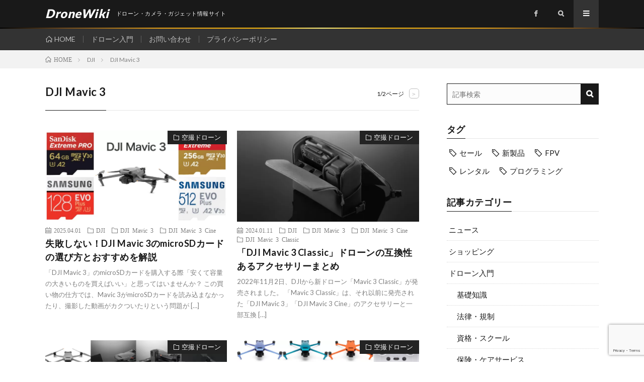

--- FILE ---
content_type: text/html; charset=UTF-8
request_url: https://drone-wiki.net/category_brand/mavic3/
body_size: 15653
content:
<!DOCTYPE html>
<html lang="ja" prefix="og: http://ogp.me/ns#">
<head prefix="og: http://ogp.me/ns# fb: http://ogp.me/ns/fb# article: http://ogp.me/ns/article#">
<!-- wexal_pst_init.js does not exist -->
<!-- engagement_delay.js does not exist -->
<link rel="dns-prefetch" href="//www.googletagmanager.com/">
<link rel="preconnect" href="//www.googletagmanager.com/">
<link rel="dns-prefetch" href="//www17.a8.net/">
<link rel="dns-prefetch" href="//www.google.com/">
<link rel="dns-prefetch" href="//fonts.googleapis.com/">
<link rel="dns-prefetch" href="//www23.a8.net/">
<link rel="dns-prefetch" href="//aml.valuecommerce.com/">
<link rel="dns-prefetch" href="//pagead2.googlesyndication.com/">
<meta charset="UTF-8">
<link href="https://use.fontawesome.com/releases/v6.2.0/css/all.css" rel="stylesheet">
<meta name='robots' content='index, follow, max-image-preview:large, max-snippet:-1, max-video-preview:-1'><!-- This site is optimized with the Yoast SEO plugin v26.7 - https://yoast.com/wordpress/plugins/seo/ -->
<title>DJI Mavic 3 一覧 | DroneWiki</title>
<link rel="canonical" href="https://drone-wiki.net/category_brand/mavic3/">
<link rel="next" href="https://drone-wiki.net/category_brand/mavic3/page/2/">
<meta property="og:locale" content="ja_JP">
<meta property="og:type" content="article">
<meta property="og:title" content="DJI Mavic 3 一覧 | DroneWiki">
<meta property="og:url" content="https://drone-wiki.net/category_brand/mavic3/">
<meta property="og:site_name" content="DroneWiki">
<meta name="twitter:card" content="summary_large_image">
<script type="application/ld+json" class="yoast-schema-graph">
{"@context":"https://schema.org","@graph":[{"@type":"CollectionPage","@id":"https://drone-wiki.net/category_brand/mavic3/","url":"https://drone-wiki.net/category_brand/mavic3/","name":"DJI Mavic 3 一覧 | DroneWiki","isPartOf":{"@id":"https://drone-wiki.net/#website"},"primaryImageOfPage":{"@id":"https://drone-wiki.net/category_brand/mavic3/#primaryimage"},"image":{"@id":"https://drone-wiki.net/category_brand/mavic3/#primaryimage"},"thumbnailUrl":"https://drone-wiki.net/wp-content/uploads/2021/11/mavic3-sd.png","breadcrumb":{"@id":"https://drone-wiki.net/category_brand/mavic3/#breadcrumb"},"inLanguage":"ja"},{"@type":"ImageObject","inLanguage":"ja","@id":"https://drone-wiki.net/category_brand/mavic3/#primaryimage","url":"https://drone-wiki.net/wp-content/uploads/2021/11/mavic3-sd.png","contentUrl":"https://drone-wiki.net/wp-content/uploads/2021/11/mavic3-sd.png","width":1200,"height":600},{"@type":"BreadcrumbList","@id":"https://drone-wiki.net/category_brand/mavic3/#breadcrumb","itemListElement":[{"@type":"ListItem","position":1,"name":"ホーム","item":"https://drone-wiki.net/"},{"@type":"ListItem","position":2,"name":"DJI","item":"https://drone-wiki.net/category_brand/dji/"},{"@type":"ListItem","position":3,"name":"DJI Mavic 3"}]},{"@type":"WebSite","@id":"https://drone-wiki.net/#website","url":"https://drone-wiki.net/","name":"DroneWiki","description":"ドローン・カメラ・ガジェット情報サイト","publisher":{"@id":"https://drone-wiki.net/#organization"},"potentialAction":[{"@type":"SearchAction","target":{"@type":"EntryPoint","urlTemplate":"https://drone-wiki.net/?s={search_term_string}"},"query-input":{"@type":"PropertyValueSpecification","valueRequired":true,"valueName":"search_term_string"}}],"inLanguage":"ja"},{"@type":"Organization","@id":"https://drone-wiki.net/#organization","name":"9ball合同会社","url":"https://drone-wiki.net/","logo":{"@type":"ImageObject","inLanguage":"ja","@id":"https://drone-wiki.net/#/schema/logo/image/","url":"https://drone-wiki.net/wp-content/uploads/2021/07/9ball-llc.png","contentUrl":"https://drone-wiki.net/wp-content/uploads/2021/07/9ball-llc.png","width":800,"height":400,"caption":"9ball合同会社"},"image":{"@id":"https://drone-wiki.net/#/schema/logo/image/"}}]}
</script><!-- / Yoast SEO plugin. -->
<style id='wp-img-auto-sizes-contain-inline-css' type='text/css'>
img:is([sizes=auto i],[sizes^="auto," i]){contain-intrinsic-size:3000px 1500px}
/*# sourceURL=wp-img-auto-sizes-contain-inline-css */
</style>
<style id='wp-block-library-inline-css' type='text/css'>
:root{--wp-block-synced-color:#7a00df;--wp-block-synced-color--rgb:122,0,223;--wp-bound-block-color:var(--wp-block-synced-color);--wp-editor-canvas-background:#ddd;--wp-admin-theme-color:#007cba;--wp-admin-theme-color--rgb:0,124,186;--wp-admin-theme-color-darker-10:#006ba1;--wp-admin-theme-color-darker-10--rgb:0,107,160.5;--wp-admin-theme-color-darker-20:#005a87;--wp-admin-theme-color-darker-20--rgb:0,90,135;--wp-admin-border-width-focus:2px}@media (min-resolution:192dpi){:root{--wp-admin-border-width-focus:1.5px}}.wp-element-button{cursor:pointer}:root .has-very-light-gray-background-color{background-color:#eee}:root .has-very-dark-gray-background-color{background-color:#313131}:root .has-very-light-gray-color{color:#eee}:root .has-very-dark-gray-color{color:#313131}:root .has-vivid-green-cyan-to-vivid-cyan-blue-gradient-background{background:linear-gradient(135deg,#00d084,#0693e3)}:root .has-purple-crush-gradient-background{background:linear-gradient(135deg,#34e2e4,#4721fb 50%,#ab1dfe)}:root .has-hazy-dawn-gradient-background{background:linear-gradient(135deg,#faaca8,#dad0ec)}:root .has-subdued-olive-gradient-background{background:linear-gradient(135deg,#fafae1,#67a671)}:root .has-atomic-cream-gradient-background{background:linear-gradient(135deg,#fdd79a,#004a59)}:root .has-nightshade-gradient-background{background:linear-gradient(135deg,#330968,#31cdcf)}:root .has-midnight-gradient-background{background:linear-gradient(135deg,#020381,#2874fc)}:root{--wp--preset--font-size--normal:16px;--wp--preset--font-size--huge:42px}.has-regular-font-size{font-size:1em}.has-larger-font-size{font-size:2.625em}.has-normal-font-size{font-size:var(--wp--preset--font-size--normal)}.has-huge-font-size{font-size:var(--wp--preset--font-size--huge)}.has-text-align-center{text-align:center}.has-text-align-left{text-align:left}.has-text-align-right{text-align:right}.has-fit-text{white-space:nowrap!important}#end-resizable-editor-section{display:none}.aligncenter{clear:both}.items-justified-left{justify-content:flex-start}.items-justified-center{justify-content:center}.items-justified-right{justify-content:flex-end}.items-justified-space-between{justify-content:space-between}.screen-reader-text{border:0;clip-path:inset(50%);height:1px;margin:-1px;overflow:hidden;padding:0;position:absolute;width:1px;word-wrap:normal!important}.screen-reader-text:focus{background-color:#ddd;clip-path:none;color:#444;display:block;font-size:1em;height:auto;left:5px;line-height:normal;padding:15px 23px 14px;text-decoration:none;top:5px;width:auto;z-index:100000}html :where(.has-border-color){border-style:solid}html :where([style*=border-top-color]){border-top-style:solid}html :where([style*=border-right-color]){border-right-style:solid}html :where([style*=border-bottom-color]){border-bottom-style:solid}html :where([style*=border-left-color]){border-left-style:solid}html :where([style*=border-width]){border-style:solid}html :where([style*=border-top-width]){border-top-style:solid}html :where([style*=border-right-width]){border-right-style:solid}html :where([style*=border-bottom-width]){border-bottom-style:solid}html :where([style*=border-left-width]){border-left-style:solid}html :where(img[class*=wp-image-]){height:auto;max-width:100%}:where(figure){margin:0 0 1em}html :where(.is-position-sticky){--wp-admin--admin-bar--position-offset:var(--wp-admin--admin-bar--height,0px)}@media screen and (max-width:600px){html :where(.is-position-sticky){--wp-admin--admin-bar--position-offset:0px}}

/*# sourceURL=wp-block-library-inline-css */
</style>
<style id='wp-block-heading-inline-css' type='text/css'>
h1:where(.wp-block-heading).has-background,h2:where(.wp-block-heading).has-background,h3:where(.wp-block-heading).has-background,h4:where(.wp-block-heading).has-background,h5:where(.wp-block-heading).has-background,h6:where(.wp-block-heading).has-background{padding:1.25em 2.375em}h1.has-text-align-left[style*=writing-mode]:where([style*=vertical-lr]),h1.has-text-align-right[style*=writing-mode]:where([style*=vertical-rl]),h2.has-text-align-left[style*=writing-mode]:where([style*=vertical-lr]),h2.has-text-align-right[style*=writing-mode]:where([style*=vertical-rl]),h3.has-text-align-left[style*=writing-mode]:where([style*=vertical-lr]),h3.has-text-align-right[style*=writing-mode]:where([style*=vertical-rl]),h4.has-text-align-left[style*=writing-mode]:where([style*=vertical-lr]),h4.has-text-align-right[style*=writing-mode]:where([style*=vertical-rl]),h5.has-text-align-left[style*=writing-mode]:where([style*=vertical-lr]),h5.has-text-align-right[style*=writing-mode]:where([style*=vertical-rl]),h6.has-text-align-left[style*=writing-mode]:where([style*=vertical-lr]),h6.has-text-align-right[style*=writing-mode]:where([style*=vertical-rl]){rotate:180deg}
/*# sourceURL=https://drone-wiki.net/wp-includes/blocks/heading/style.min.css */
</style>
<style id='wp-block-list-inline-css' type='text/css'>
ol,ul{box-sizing:border-box}:root :where(.wp-block-list.has-background){padding:1.25em 2.375em}
/*# sourceURL=https://drone-wiki.net/wp-includes/blocks/list/style.min.css */
</style>
<style id='wp-block-paragraph-inline-css' type='text/css'>
.is-small-text{font-size:.875em}.is-regular-text{font-size:1em}.is-large-text{font-size:2.25em}.is-larger-text{font-size:3em}.has-drop-cap:not(:focus):first-letter{float:left;font-size:8.4em;font-style:normal;font-weight:100;line-height:.68;margin:.05em .1em 0 0;text-transform:uppercase}body.rtl .has-drop-cap:not(:focus):first-letter{float:none;margin-left:.1em}p.has-drop-cap.has-background{overflow:hidden}:root :where(p.has-background){padding:1.25em 2.375em}:where(p.has-text-color:not(.has-link-color)) a{color:inherit}p.has-text-align-left[style*="writing-mode:vertical-lr"],p.has-text-align-right[style*="writing-mode:vertical-rl"]{rotate:180deg}
/*# sourceURL=https://drone-wiki.net/wp-includes/blocks/paragraph/style.min.css */
</style>
<style id='wp-block-table-inline-css' type='text/css'>
.wp-block-table{overflow-x:auto}.wp-block-table table{border-collapse:collapse;width:100%}.wp-block-table thead{border-bottom:3px solid}.wp-block-table tfoot{border-top:3px solid}.wp-block-table td,.wp-block-table th{border:1px solid;padding:.5em}.wp-block-table .has-fixed-layout{table-layout:fixed;width:100%}.wp-block-table .has-fixed-layout td,.wp-block-table .has-fixed-layout th{word-break:break-word}.wp-block-table.aligncenter,.wp-block-table.alignleft,.wp-block-table.alignright{display:table;width:auto}.wp-block-table.aligncenter td,.wp-block-table.aligncenter th,.wp-block-table.alignleft td,.wp-block-table.alignleft th,.wp-block-table.alignright td,.wp-block-table.alignright th{word-break:break-word}.wp-block-table .has-subtle-light-gray-background-color{background-color:#f3f4f5}.wp-block-table .has-subtle-pale-green-background-color{background-color:#e9fbe5}.wp-block-table .has-subtle-pale-blue-background-color{background-color:#e7f5fe}.wp-block-table .has-subtle-pale-pink-background-color{background-color:#fcf0ef}.wp-block-table.is-style-stripes{background-color:initial;border-collapse:inherit;border-spacing:0}.wp-block-table.is-style-stripes tbody tr:nth-child(odd){background-color:#f0f0f0}.wp-block-table.is-style-stripes.has-subtle-light-gray-background-color tbody tr:nth-child(odd){background-color:#f3f4f5}.wp-block-table.is-style-stripes.has-subtle-pale-green-background-color tbody tr:nth-child(odd){background-color:#e9fbe5}.wp-block-table.is-style-stripes.has-subtle-pale-blue-background-color tbody tr:nth-child(odd){background-color:#e7f5fe}.wp-block-table.is-style-stripes.has-subtle-pale-pink-background-color tbody tr:nth-child(odd){background-color:#fcf0ef}.wp-block-table.is-style-stripes td,.wp-block-table.is-style-stripes th{border-color:#0000}.wp-block-table.is-style-stripes{border-bottom:1px solid #f0f0f0}.wp-block-table .has-border-color td,.wp-block-table .has-border-color th,.wp-block-table .has-border-color tr,.wp-block-table .has-border-color>*{border-color:inherit}.wp-block-table table[style*=border-top-color] tr:first-child,.wp-block-table table[style*=border-top-color] tr:first-child td,.wp-block-table table[style*=border-top-color] tr:first-child th,.wp-block-table table[style*=border-top-color]>*,.wp-block-table table[style*=border-top-color]>* td,.wp-block-table table[style*=border-top-color]>* th{border-top-color:inherit}.wp-block-table table[style*=border-top-color] tr:not(:first-child){border-top-color:initial}.wp-block-table table[style*=border-right-color] td:last-child,.wp-block-table table[style*=border-right-color] th,.wp-block-table table[style*=border-right-color] tr,.wp-block-table table[style*=border-right-color]>*{border-right-color:inherit}.wp-block-table table[style*=border-bottom-color] tr:last-child,.wp-block-table table[style*=border-bottom-color] tr:last-child td,.wp-block-table table[style*=border-bottom-color] tr:last-child th,.wp-block-table table[style*=border-bottom-color]>*,.wp-block-table table[style*=border-bottom-color]>* td,.wp-block-table table[style*=border-bottom-color]>* th{border-bottom-color:inherit}.wp-block-table table[style*=border-bottom-color] tr:not(:last-child){border-bottom-color:initial}.wp-block-table table[style*=border-left-color] td:first-child,.wp-block-table table[style*=border-left-color] th,.wp-block-table table[style*=border-left-color] tr,.wp-block-table table[style*=border-left-color]>*{border-left-color:inherit}.wp-block-table table[style*=border-style] td,.wp-block-table table[style*=border-style] th,.wp-block-table table[style*=border-style] tr,.wp-block-table table[style*=border-style]>*{border-style:inherit}.wp-block-table table[style*=border-width] td,.wp-block-table table[style*=border-width] th,.wp-block-table table[style*=border-width] tr,.wp-block-table table[style*=border-width]>*{border-style:inherit;border-width:inherit}
/*# sourceURL=https://drone-wiki.net/wp-includes/blocks/table/style.min.css */
</style>
<style id='global-styles-inline-css' type='text/css'>
:root{--wp--preset--aspect-ratio--square: 1;--wp--preset--aspect-ratio--4-3: 4/3;--wp--preset--aspect-ratio--3-4: 3/4;--wp--preset--aspect-ratio--3-2: 3/2;--wp--preset--aspect-ratio--2-3: 2/3;--wp--preset--aspect-ratio--16-9: 16/9;--wp--preset--aspect-ratio--9-16: 9/16;--wp--preset--color--black: #000000;--wp--preset--color--cyan-bluish-gray: #abb8c3;--wp--preset--color--white: #ffffff;--wp--preset--color--pale-pink: #f78da7;--wp--preset--color--vivid-red: #cf2e2e;--wp--preset--color--luminous-vivid-orange: #ff6900;--wp--preset--color--luminous-vivid-amber: #fcb900;--wp--preset--color--light-green-cyan: #7bdcb5;--wp--preset--color--vivid-green-cyan: #00d084;--wp--preset--color--pale-cyan-blue: #8ed1fc;--wp--preset--color--vivid-cyan-blue: #0693e3;--wp--preset--color--vivid-purple: #9b51e0;--wp--preset--gradient--vivid-cyan-blue-to-vivid-purple: linear-gradient(135deg,rgb(6,147,227) 0%,rgb(155,81,224) 100%);--wp--preset--gradient--light-green-cyan-to-vivid-green-cyan: linear-gradient(135deg,rgb(122,220,180) 0%,rgb(0,208,130) 100%);--wp--preset--gradient--luminous-vivid-amber-to-luminous-vivid-orange: linear-gradient(135deg,rgb(252,185,0) 0%,rgb(255,105,0) 100%);--wp--preset--gradient--luminous-vivid-orange-to-vivid-red: linear-gradient(135deg,rgb(255,105,0) 0%,rgb(207,46,46) 100%);--wp--preset--gradient--very-light-gray-to-cyan-bluish-gray: linear-gradient(135deg,rgb(238,238,238) 0%,rgb(169,184,195) 100%);--wp--preset--gradient--cool-to-warm-spectrum: linear-gradient(135deg,rgb(74,234,220) 0%,rgb(151,120,209) 20%,rgb(207,42,186) 40%,rgb(238,44,130) 60%,rgb(251,105,98) 80%,rgb(254,248,76) 100%);--wp--preset--gradient--blush-light-purple: linear-gradient(135deg,rgb(255,206,236) 0%,rgb(152,150,240) 100%);--wp--preset--gradient--blush-bordeaux: linear-gradient(135deg,rgb(254,205,165) 0%,rgb(254,45,45) 50%,rgb(107,0,62) 100%);--wp--preset--gradient--luminous-dusk: linear-gradient(135deg,rgb(255,203,112) 0%,rgb(199,81,192) 50%,rgb(65,88,208) 100%);--wp--preset--gradient--pale-ocean: linear-gradient(135deg,rgb(255,245,203) 0%,rgb(182,227,212) 50%,rgb(51,167,181) 100%);--wp--preset--gradient--electric-grass: linear-gradient(135deg,rgb(202,248,128) 0%,rgb(113,206,126) 100%);--wp--preset--gradient--midnight: linear-gradient(135deg,rgb(2,3,129) 0%,rgb(40,116,252) 100%);--wp--preset--font-size--small: 13px;--wp--preset--font-size--medium: 20px;--wp--preset--font-size--large: 36px;--wp--preset--font-size--x-large: 42px;--wp--preset--spacing--20: 0.44rem;--wp--preset--spacing--30: 0.67rem;--wp--preset--spacing--40: 1rem;--wp--preset--spacing--50: 1.5rem;--wp--preset--spacing--60: 2.25rem;--wp--preset--spacing--70: 3.38rem;--wp--preset--spacing--80: 5.06rem;--wp--preset--shadow--natural: 6px 6px 9px rgba(0, 0, 0, 0.2);--wp--preset--shadow--deep: 12px 12px 50px rgba(0, 0, 0, 0.4);--wp--preset--shadow--sharp: 6px 6px 0px rgba(0, 0, 0, 0.2);--wp--preset--shadow--outlined: 6px 6px 0px -3px rgb(255, 255, 255), 6px 6px rgb(0, 0, 0);--wp--preset--shadow--crisp: 6px 6px 0px rgb(0, 0, 0);}:where(.is-layout-flex){gap: 0.5em;}:where(.is-layout-grid){gap: 0.5em;}body .is-layout-flex{display: flex;}.is-layout-flex{flex-wrap: wrap;align-items: center;}.is-layout-flex > :is(*, div){margin: 0;}body .is-layout-grid{display: grid;}.is-layout-grid > :is(*, div){margin: 0;}:where(.wp-block-columns.is-layout-flex){gap: 2em;}:where(.wp-block-columns.is-layout-grid){gap: 2em;}:where(.wp-block-post-template.is-layout-flex){gap: 1.25em;}:where(.wp-block-post-template.is-layout-grid){gap: 1.25em;}.has-black-color{color: var(--wp--preset--color--black) !important;}.has-cyan-bluish-gray-color{color: var(--wp--preset--color--cyan-bluish-gray) !important;}.has-white-color{color: var(--wp--preset--color--white) !important;}.has-pale-pink-color{color: var(--wp--preset--color--pale-pink) !important;}.has-vivid-red-color{color: var(--wp--preset--color--vivid-red) !important;}.has-luminous-vivid-orange-color{color: var(--wp--preset--color--luminous-vivid-orange) !important;}.has-luminous-vivid-amber-color{color: var(--wp--preset--color--luminous-vivid-amber) !important;}.has-light-green-cyan-color{color: var(--wp--preset--color--light-green-cyan) !important;}.has-vivid-green-cyan-color{color: var(--wp--preset--color--vivid-green-cyan) !important;}.has-pale-cyan-blue-color{color: var(--wp--preset--color--pale-cyan-blue) !important;}.has-vivid-cyan-blue-color{color: var(--wp--preset--color--vivid-cyan-blue) !important;}.has-vivid-purple-color{color: var(--wp--preset--color--vivid-purple) !important;}.has-black-background-color{background-color: var(--wp--preset--color--black) !important;}.has-cyan-bluish-gray-background-color{background-color: var(--wp--preset--color--cyan-bluish-gray) !important;}.has-white-background-color{background-color: var(--wp--preset--color--white) !important;}.has-pale-pink-background-color{background-color: var(--wp--preset--color--pale-pink) !important;}.has-vivid-red-background-color{background-color: var(--wp--preset--color--vivid-red) !important;}.has-luminous-vivid-orange-background-color{background-color: var(--wp--preset--color--luminous-vivid-orange) !important;}.has-luminous-vivid-amber-background-color{background-color: var(--wp--preset--color--luminous-vivid-amber) !important;}.has-light-green-cyan-background-color{background-color: var(--wp--preset--color--light-green-cyan) !important;}.has-vivid-green-cyan-background-color{background-color: var(--wp--preset--color--vivid-green-cyan) !important;}.has-pale-cyan-blue-background-color{background-color: var(--wp--preset--color--pale-cyan-blue) !important;}.has-vivid-cyan-blue-background-color{background-color: var(--wp--preset--color--vivid-cyan-blue) !important;}.has-vivid-purple-background-color{background-color: var(--wp--preset--color--vivid-purple) !important;}.has-black-border-color{border-color: var(--wp--preset--color--black) !important;}.has-cyan-bluish-gray-border-color{border-color: var(--wp--preset--color--cyan-bluish-gray) !important;}.has-white-border-color{border-color: var(--wp--preset--color--white) !important;}.has-pale-pink-border-color{border-color: var(--wp--preset--color--pale-pink) !important;}.has-vivid-red-border-color{border-color: var(--wp--preset--color--vivid-red) !important;}.has-luminous-vivid-orange-border-color{border-color: var(--wp--preset--color--luminous-vivid-orange) !important;}.has-luminous-vivid-amber-border-color{border-color: var(--wp--preset--color--luminous-vivid-amber) !important;}.has-light-green-cyan-border-color{border-color: var(--wp--preset--color--light-green-cyan) !important;}.has-vivid-green-cyan-border-color{border-color: var(--wp--preset--color--vivid-green-cyan) !important;}.has-pale-cyan-blue-border-color{border-color: var(--wp--preset--color--pale-cyan-blue) !important;}.has-vivid-cyan-blue-border-color{border-color: var(--wp--preset--color--vivid-cyan-blue) !important;}.has-vivid-purple-border-color{border-color: var(--wp--preset--color--vivid-purple) !important;}.has-vivid-cyan-blue-to-vivid-purple-gradient-background{background: var(--wp--preset--gradient--vivid-cyan-blue-to-vivid-purple) !important;}.has-light-green-cyan-to-vivid-green-cyan-gradient-background{background: var(--wp--preset--gradient--light-green-cyan-to-vivid-green-cyan) !important;}.has-luminous-vivid-amber-to-luminous-vivid-orange-gradient-background{background: var(--wp--preset--gradient--luminous-vivid-amber-to-luminous-vivid-orange) !important;}.has-luminous-vivid-orange-to-vivid-red-gradient-background{background: var(--wp--preset--gradient--luminous-vivid-orange-to-vivid-red) !important;}.has-very-light-gray-to-cyan-bluish-gray-gradient-background{background: var(--wp--preset--gradient--very-light-gray-to-cyan-bluish-gray) !important;}.has-cool-to-warm-spectrum-gradient-background{background: var(--wp--preset--gradient--cool-to-warm-spectrum) !important;}.has-blush-light-purple-gradient-background{background: var(--wp--preset--gradient--blush-light-purple) !important;}.has-blush-bordeaux-gradient-background{background: var(--wp--preset--gradient--blush-bordeaux) !important;}.has-luminous-dusk-gradient-background{background: var(--wp--preset--gradient--luminous-dusk) !important;}.has-pale-ocean-gradient-background{background: var(--wp--preset--gradient--pale-ocean) !important;}.has-electric-grass-gradient-background{background: var(--wp--preset--gradient--electric-grass) !important;}.has-midnight-gradient-background{background: var(--wp--preset--gradient--midnight) !important;}.has-small-font-size{font-size: var(--wp--preset--font-size--small) !important;}.has-medium-font-size{font-size: var(--wp--preset--font-size--medium) !important;}.has-large-font-size{font-size: var(--wp--preset--font-size--large) !important;}.has-x-large-font-size{font-size: var(--wp--preset--font-size--x-large) !important;}
/*# sourceURL=global-styles-inline-css */
</style>
<style id='classic-theme-styles-inline-css' type='text/css'>
/*! This file is auto-generated */
.wp-block-button__link{color:#fff;background-color:#32373c;border-radius:9999px;box-shadow:none;text-decoration:none;padding:calc(.667em + 2px) calc(1.333em + 2px);font-size:1.125em}.wp-block-file__button{background:#32373c;color:#fff;text-decoration:none}
/*# sourceURL=/wp-includes/css/classic-themes.min.css */
</style>
<script type="text/javascript" src="https://drone-wiki.net/wp-includes/js/jquery/jquery.min.js?ver=3.7.1" id="jquery-core-js"></script>
<script type="text/javascript" src="https://drone-wiki.net/wp-includes/js/jquery/jquery-migrate.min.js?ver=3.4.1" id="jquery-migrate-js"></script>
<script type="text/javascript" src="https://drone-wiki.net/wp-content/plugins/yyi-rinker/js/event-tracking.js?v=1.11.1" id="yyi_rinker_event_tracking_script-js"></script>
<script type="text/javascript" src="https://drone-wiki.net/wp-content/themes/lionmedia-child/custom.js?ver=6.9" id="custom-js"></script>
<link rel="https://api.w.org/" href="https://drone-wiki.net/wp-json/">
<link rel="alternate" title="JSON" type="application/json" href="https://drone-wiki.net/wp-json/wp/v2/category_brand/1050">
<style>
body[class*="copia-microcopy"] .wpap-tpl-with-detail .wpap-image img {min-height: 140px;object-fit: contain;}body[class*="copia-microcopy"] p.wpap-link {    margin-top: 0;}body[class*="copia-microcopy"] .wpap-link a {    position: relative;    margin-top: 8px;    text-align: center;}body[class*="copia-microcopy"] .wpap-tpl-with-detail .wpap-link {    display: block;}body[class*="copia-microcopy"] .wpap-tpl-with-detail .wpap-link a {    width: 34.5%;}body[class*="copia-microcopy"] .wpap-tpl-with-image-text-h .wpap-link a {    width: 35%;}body[class*="copia-microcopy"] .wpap-tpl-with-image-text-v .wpap-link a {    width: 30%;}.copia-microcopy-amazon .wpap-link-amazon:before {    color: #f89400;}.copia-microcopy-rakuten a.wpap-link-rakuten:before {    color: #be0000;}.copia-microcopy-yahoo a.wpap-link-yahoo:before {    color: #d14615;}body[class*="copia-microcopy"] .wpap-link a:before {    position: absolute;    top: -17px;    left: 0;    width: 100%;    height: 17px;    font-weight: 600;    font-size: 11px;}.copia-microcopy-amazon .wpap-link a.wpap-link-amazon,.copia-microcopy-rakuten .wpap-link a.wpap-link-rakuten,.copia-microcopy-yahoo .wpap-link a.wpap-link-yahoo {    margin-top: 22px;}@media screen and (max-width: 767px){    body[class*="copia-microcopy"] .wpap-tpl p.wpap-link {        flex-direction: column;    }    body[class*="copia-microcopy"] .wpap-tpl p.wpap-link a {        width: 100%;        box-sizing: border-box;    }    body[class*="copia-microcopy"] .wpap-tpl-with-image-text-h .wpap-link a {        margin-bottom: 0;    }}
</style>
<script type="text/javascript" language="javascript">
    var vc_pid = "885847151";
</script>
<script type="text/javascript" src="//aml.valuecommerce.com/vcdal.js" async></script>
<style>
.yyi-rinker-img-s .yyi-rinker-image {width: 56px;min-width: 56px;margin:auto;}.yyi-rinker-img-m .yyi-rinker-image {width: 175px;min-width: 175px;margin:auto;}.yyi-rinker-img-l .yyi-rinker-image {width: 200px;min-width: 200px;margin:auto;}.yyi-rinker-img-s .yyi-rinker-image img.yyi-rinker-main-img {width: auto;max-height: 56px;}.yyi-rinker-img-m .yyi-rinker-image img.yyi-rinker-main-img {width: auto;max-height: 170px;}.yyi-rinker-img-l .yyi-rinker-image img.yyi-rinker-main-img {width: auto;max-height: 200px;}div.yyi-rinker-contents ul li:before {background-color: transparent!important;}div.yyi-rinker-contents div.yyi-rinker-box ul.yyi-rinker-links li {    list-style: none;    padding-left: 0;}div.yyi-rinker-contents ul.yyi-rinker-links {border: none;}div.yyi-rinker-contents ul.yyi-rinker-links li a {text-decoration: none;}div.yyi-rinker-contents {    margin: 2em 0;}div.yyi-rinker-contents div.yyi-rinker-box {    display: flex;    padding: 26px 26px 0;    border: 3px solid #f5f5f5;    box-sizing: border-box;}@media (min-width: 768px) {    div.yyi-rinker-contents div.yyi-rinker-box {        padding: 26px 26px 0;    }}@media (max-width: 767px) {    div.yyi-rinker-contents div.yyi-rinker-box {        flex-direction: column;        padding: 26px 14px 0;    }}div.yyi-rinker-box div.yyi-rinker-image {    display: flex;    flex: none;    justify-content: center;}div.yyi-rinker-box div.yyi-rinker-image a {    display: inline-block;    height: fit-content;    margin-bottom: 26px;}div.yyi-rinker-image img.yyi-rinker-main-img {    display: block;    max-width: 100%;    height: auto;}div.yyi-rinker-img-s img.yyi-rinker-main-img {    width: 56px;}div.yyi-rinker-img-m img.yyi-rinker-main-img {    width: 120px;}div.yyi-rinker-img-l img.yyi-rinker-main-img {    width: 200px;}div.yyi-rinker-box div.yyi-rinker-info {    display: flex;    width: 100%;    flex-direction: column;}@media (min-width: 768px) {    div.yyi-rinker-box div.yyi-rinker-info {        padding-left: 26px;    }}@media (max-width: 767px) {    div.yyi-rinker-box div.yyi-rinker-info {        text-align: center;    }}div.yyi-rinker-info div.yyi-rinker-title a {    color: #333;    font-weight: 600;    font-size: 18px;    text-decoration: none;}div.yyi-rinker-info div.yyi-rinker-detail {    display: flex;    flex-direction: column;    padding: 8px 0 12px;}div.yyi-rinker-detail div:not(:last-child) {    padding-bottom: 8px;}div.yyi-rinker-detail div.credit-box {    font-size: 12px;}div.yyi-rinker-detail div.credit-box a {    text-decoration: underline;}div.yyi-rinker-detail div.brand,div.yyi-rinker-detail div.price-box {    font-size: 14px;}@media (max-width: 767px) {    div.price-box span.price {        display: block;    }}div.yyi-rinker-info div.free-text {    order: 2;    padding-top: 8px;    font-size: 16px;}div.yyi-rinker-info ul.yyi-rinker-links {    display: flex;    flex-wrap: wrap;    margin: 0 0 14px;    padding: 0;    list-style-type: none;}div.yyi-rinker-info ul.yyi-rinker-links li {    display: inherit;    flex-direction: column;    align-self: flex-end;    text-align: center;}@media (min-width: 768px) {    div.yyi-rinker-info ul.yyi-rinker-links li:not(:last-child){        margin-right: 8px;    }    div.yyi-rinker-info ul.yyi-rinker-links li {        margin-bottom: 12px;    }}@media (max-width: 767px) {    div.yyi-rinker-info ul.yyi-rinker-links li {        width: 100%;        margin-bottom: 10px;    }}ul.yyi-rinker-links li.amazonkindlelink a {    background-color: #37475a;}ul.yyi-rinker-links li.amazonlink a {    background-color: #f9bf51;}ul.yyi-rinker-links li.rakutenlink a {    background-color: #d53a3a;}ul.yyi-rinker-links li.yahoolink a {    background-color: #76c2f3;}ul.yyi-rinker-links li.freelink1 a {    background-color: #5db49f;}ul.yyi-rinker-links li.freelink2 a {    background-color: #7e77c1;}ul.yyi-rinker-links li.freelink3 a {    background-color: #3974be;}ul.yyi-rinker-links li.freelink4 a {    background-color: #333;}ul.yyi-rinker-links a.yyi-rinker-link {    display: flex;    position: relative;    width: 100%;    min-height: 38px;    overflow-x: hidden;    flex-wrap: wrap-reverse;    justify-content: center;    align-items: center;    border-radius: 2px;    box-shadow: 0 1px 6px 0 rgba(0,0,0,0.12);    color: #fff;    font-weight: 600;    font-size: 14px;    white-space: nowrap;    transition: 0.3s ease-out;    box-sizing: border-box;}ul.yyi-rinker-links a.yyi-rinker-link:after {    position: absolute;    top: calc(50% - 3px);    right: 12px;    width: 6px;    height: 6px;    border-top: 2px solid;    border-right: 2px solid;    content: "";    transform: rotate(45deg);    box-sizing: border-box;}ul.yyi-rinker-links a.yyi-rinker-link:hover {    box-shadow: 0 4px 6px 2px rgba(0,0,0,0.12);    transform: translateY(-2px);}@media (min-width: 768px) {    ul.yyi-rinker-links a.yyi-rinker-link {        padding: 6px 24px;    }}@media (max-width: 767px) {    ul.yyi-rinker-links a.yyi-rinker-link {        padding: 10px 24px;    }}
</style>
<style>
.yyi-rinker-images {
    display: flex;
    justify-content: center;
    align-items: center;
    position: relative;

}
div.yyi-rinker-image img.yyi-rinker-main-img.hidden {
    display: none;
}

.yyi-rinker-images-arrow {
    cursor: pointer;
    position: absolute;
    top: 50%;
    display: block;
    margin-top: -11px;
    opacity: 0.6;
    width: 22px;
}

.yyi-rinker-images-arrow-left{
    left: -10px;
}
.yyi-rinker-images-arrow-right{
    right: -10px;
}

.yyi-rinker-images-arrow-left.hidden {
    display: none;
}

.yyi-rinker-images-arrow-right.hidden {
    display: none;
}
div.yyi-rinker-contents.yyi-rinker-design-tate  div.yyi-rinker-box{
    flex-direction: column;
}

div.yyi-rinker-contents.yyi-rinker-design-slim div.yyi-rinker-box .yyi-rinker-links {
    flex-direction: column;
}

div.yyi-rinker-contents.yyi-rinker-design-slim div.yyi-rinker-info {
    width: 100%;
}

div.yyi-rinker-contents.yyi-rinker-design-slim .yyi-rinker-title {
    text-align: center;
}

div.yyi-rinker-contents.yyi-rinker-design-slim .yyi-rinker-links {
    text-align: center;
}
div.yyi-rinker-contents.yyi-rinker-design-slim .yyi-rinker-image {
    margin: auto;
}

div.yyi-rinker-contents.yyi-rinker-design-slim div.yyi-rinker-info ul.yyi-rinker-links li {
        align-self: stretch;
}
div.yyi-rinker-contents.yyi-rinker-design-slim div.yyi-rinker-box div.yyi-rinker-info {
        padding: 0;
}
div.yyi-rinker-contents.yyi-rinker-design-slim div.yyi-rinker-box {
        flex-direction: column;
        padding: 14px 5px 0;
}

.yyi-rinker-design-slim div.yyi-rinker-box div.yyi-rinker-info {
        text-align: center;
}

.yyi-rinker-design-slim div.price-box span.price {
        display: block;
}

div.yyi-rinker-contents.yyi-rinker-design-slim div.yyi-rinker-info div.yyi-rinker-title a{
        font-size:16px;
}

div.yyi-rinker-contents.yyi-rinker-design-slim ul.yyi-rinker-links li.amazonkindlelink:before,  div.yyi-rinker-contents.yyi-rinker-design-slim ul.yyi-rinker-links li.amazonlink:before,  div.yyi-rinker-contents.yyi-rinker-design-slim ul.yyi-rinker-links li.rakutenlink:before, div.yyi-rinker-contents.yyi-rinker-design-slim ul.yyi-rinker-links li.yahoolink:before, div.yyi-rinker-contents.yyi-rinker-design-slim ul.yyi-rinker-links li.mercarilink:before {
        font-size:12px;
}

div.yyi-rinker-contents.yyi-rinker-design-slim ul.yyi-rinker-links li a {
        font-size: 13px;
}
.entry-content ul.yyi-rinker-links li {
        padding: 0;
}

div.yyi-rinker-contents .yyi-rinker-attention.attention_desing_right_ribbon {
    width: 89px;
    height: 91px;
    position: absolute;
    top: -1px;
    right: -1px;
    left: auto;
    overflow: hidden;
}

div.yyi-rinker-contents .yyi-rinker-attention.attention_desing_right_ribbon span {
    display: inline-block;
    width: 146px;
    position: absolute;
    padding: 4px 0;
    left: -13px;
    top: 12px;
    text-align: center;
    font-size: 12px;
    line-height: 24px;
    -webkit-transform: rotate(45deg);
    transform: rotate(45deg);
    box-shadow: 0 1px 3px rgba(0, 0, 0, 0.2);
}

div.yyi-rinker-contents .yyi-rinker-attention.attention_desing_right_ribbon {
    background: none;
}
.yyi-rinker-attention.attention_desing_right_ribbon .yyi-rinker-attention-after,
.yyi-rinker-attention.attention_desing_right_ribbon .yyi-rinker-attention-before{
display:none;
}
div.yyi-rinker-use-right_ribbon div.yyi-rinker-title {
    margin-right: 2rem;
}

ul.yyi-rinker-links li.mercarilink a {
    background-color: #ff0211;
}
.yyi-rinker-design-slim div.yyi-rinker-info ul.yyi-rinker-links li {
        width: 100%;
        margin-bottom: 10px;
}
 .yyi-rinker-design-slim ul.yyi-rinker-links a.yyi-rinker-link {
        padding: 10px 24px;
}

/** ver1.9.2 以降追加 **/
.yyi-rinker-contents .yyi-rinker-info {
    padding-left: 10px;
}
.yyi-rinker-img-s .yyi-rinker-image .yyi-rinker-images img{
    max-height: 75px;
}
.yyi-rinker-img-m .yyi-rinker-image .yyi-rinker-images img{
    max-height: 175px;
}
.yyi-rinker-img-l .yyi-rinker-image .yyi-rinker-images img{
    max-height: 200px;
}
div.yyi-rinker-contents div.yyi-rinker-image {
    flex-direction: column;
    align-items: center;
}
div.yyi-rinker-contents ul.yyi-rinker-thumbnails {
    display: flex;
    flex-direction: row;
    flex-wrap : wrap;
    list-style: none;
    border:none;
    padding: 0;
    margin: 5px 0;
}
div.yyi-rinker-contents ul.yyi-rinker-thumbnails li{
    cursor: pointer;
    height: 32px;
    text-align: center;
    vertical-align: middle;
    width: 32px;
    border:none;
    padding: 0;
    margin: 0;
    box-sizing: content-box;
}
div.yyi-rinker-contents ul.yyi-rinker-thumbnails li img {
    vertical-align: middle;
}

div.yyi-rinker-contents ul.yyi-rinker-thumbnails li {
    border: 1px solid #fff;
}
div.yyi-rinker-contents ul.yyi-rinker-thumbnails li.thumb-active {
    border: 1px solid #eee;
}

/* ここから　mini */
div.yyi-rinker-contents.yyi-rinker-design-mini {
    border: none;
    box-shadow: none;
    background-color: transparent;
}

/* ボタン非表示 */
.yyi-rinker-design-mini div.yyi-rinker-info ul.yyi-rinker-links,
.yyi-rinker-design-mini div.yyi-rinker-info .brand,
.yyi-rinker-design-mini div.yyi-rinker-info .price-box {
    display: none;
}

div.yyi-rinker-contents.yyi-rinker-design-mini .credit-box{
    text-align: right;
}

div.yyi-rinker-contents.yyi-rinker-design-mini div.yyi-rinker-info {
    width:100%;
}
.yyi-rinker-design-mini div.yyi-rinker-info div.yyi-rinker-title {
    line-height: 1.2;
    min-height: 2.4em;
    margin-bottom: 0;
}
.yyi-rinker-design-mini div.yyi-rinker-info div.yyi-rinker-title a {
    font-size: 12px;
    text-decoration: none;
    text-decoration: underline;
}
div.yyi-rinker-contents.yyi-rinker-design-mini {
    position: relative;
    max-width: 100%;
    border: none;
    border-radius: 12px;
    box-shadow: 0 1px 6px rgb(0 0 0 / 12%);
    background-color: #fff;
}

div.yyi-rinker-contents.yyi-rinker-design-mini div.yyi-rinker-box {
    border: none;
}

.yyi-rinker-design-mini div.yyi-rinker-image {
    width: 60px;
    min-width: 60px;

}
div.yyi-rinker-design-mini div.yyi-rinker-image img.yyi-rinker-main-img{
    max-height: 3.6em;
}
.yyi-rinker-design-mini div.yyi-rinker-detail div.credit-box {
    font-size: 10px;
}
.yyi-rinker-design-mini div.yyi-rinker-detail div.brand,
.yyi-rinker-design-mini div.yyi-rinker-detail div.price-box {
    font-size: 10px;
}
.yyi-rinker-design-mini div.yyi-rinker-info div.yyi-rinker-detail {
    padding: 0;
}
.yyi-rinker-design-mini div.yyi-rinker-detail div:not(:last-child) {
    padding-bottom: 0;
}
.yyi-rinker-design-mini div.yyi-rinker-box div.yyi-rinker-image a {
    margin-bottom: 16px;
}
@media (min-width: 768px){
    div.yyi-rinker-contents.yyi-rinker-design-mini div.yyi-rinker-box {
        padding: 12px;
    }
    .yyi-rinker-design-mini div.yyi-rinker-box div.yyi-rinker-info {
        justify-content: center;
        padding-left: 24px;
    }
}
@media (max-width: 767px){
    div.yyi-rinker-contents.yyi-rinker-design-mini {
        max-width:100%;
    }
    div.yyi-rinker-contents.yyi-rinker-design-mini div.yyi-rinker-box {
        flex-direction: row;
        padding: 12px;
    }
    .yyi-rinker-design-mini div.yyi-rinker-box div.yyi-rinker-info {
        justify-content: center;
        margin-bottom: 16px;
        padding-left: 16px;
        text-align: left;
    }
}
/* 1.9.5以降 */
div.yyi-rinker-contents {
    position: relative;
    overflow: visible;
}
div.yyi-rinker-contents .yyi-rinker-attention {
    display: inline;
    line-height: 30px;
    position: absolute;
    top: -10px;
    left: -9px;
    min-width: 60px;
    padding: 0;
    height: 30px;
    text-align: center;
    font-weight: 600;
    color: #ffffff;
    background: #fea724;
    z-index: 10;
}

div.yyi-rinker-contents .yyi-rinker-attention span{
    padding: 0 15px;
}

.yyi-rinker-attention-before, .yyi-rinker-attention-after {
        display: inline;
    position: absolute;
    content: '';
}

.yyi-rinker-attention-before {
    bottom: -8px;
    left: 0.1px;
    width: 0;
    height: 0;
    border-top: 9px solid;
    border-top-color: inherit;
    border-left: 9px solid transparent;
    z-index: 1;
}

.yyi-rinker-attention-after {
    top: 0;
    right: -14.5px;
    width: 0;
    height: 0;
    border-top: 15px solid transparent;
    border-bottom: 15px solid transparent;
    border-left: 15px solid;
    border-left-color: inherit;
}

div.yyi-rinker-contents .yyi-rinker-attention.attention_desing_circle{
    display: flex;
    position: absolute;
        top: -20px;
    left: -20px;
    width: 60px;
    height: 60px;
    min-width: auto;
    min-height: auto;
    justify-content: center;
    align-items: center;
    border-radius: 50%;
    color: #fff;
    background: #fea724;
    font-weight: 600;
    font-size: 17px;
}

div.yyi-rinker-contents.yyi-rinker-design-mini .yyi-rinker-attention.attention_desing_circle{
    top: -18px;
    left: -18px;
    width: 36px;
    height: 36px;
    font-size: 12px;
}


div.yyi-rinker-contents .yyi-rinker-attention.attention_desing_circle{
}

div.yyi-rinker-contents .yyi-rinker-attention.attention_desing_circle span {
        padding: 0;
}

div.yyi-rinker-contents .yyi-rinker-attention.attention_desing_circle .yyi-rinker-attention-after,
div.yyi-rinker-contents .yyi-rinker-attention.attention_desing_circle .yyi-rinker-attention-before{
        display: none;
}

</style>
<link rel="stylesheet" href="https://drone-wiki.net/wp-content/themes/lionmedia/style.css">
<link rel="stylesheet" href="https://drone-wiki.net/wp-content/themes/lionmedia-child/style.css">
<link rel="stylesheet" href="https://drone-wiki.net/wp-content/themes/lionmedia/css/icon.css">
<link rel="stylesheet" href="https://fonts.googleapis.com/css?family=Lato:400,700,900">
<meta http-equiv="X-UA-Compatible" content="IE=edge">
<meta name="viewport" content="width=device-width, initial-scale=1, shrink-to-fit=no">
<link rel="dns-prefetch" href="//www.google.com">
<link rel="dns-prefetch" href="//www.google-analytics.com">
<link rel="dns-prefetch" href="//fonts.googleapis.com">
<link rel="dns-prefetch" href="//fonts.gstatic.com">
<link rel="dns-prefetch" href="//pagead2.googlesyndication.com">
<link rel="dns-prefetch" href="//googleads.g.doubleclick.net">
<link rel="dns-prefetch" href="//www.gstatic.com">
<style type="text/css">
.l-header,
.searchNavi__title,
.key__cat,
.eyecatch__cat,
.rankingBox__title,
.categoryDescription,
.pagetop,
.contactTable__header .required,
.heading.heading-primary .heading__bg,
.btn__link:hover,
.widget .tag-cloud-link:hover,
.comment-respond .submit:hover,
.comments__list .comment-reply-link:hover,
.widget .calendar_wrap tbody a:hover,
.comments__list .comment-meta,
.ctaPost__btn{background:#191919;}

.heading.heading-first,
.heading.heading-widget::before,
.heading.heading-footer::before,
.btn__link,
.widget .tag-cloud-link,
.comment-respond .submit,
.comments__list .comment-reply-link,
.content a:hover,
.t-light .l-footer,
.ctaPost__btn{border-color:#191919;}

.categoryBox__title,
.dateList__item a[rel=tag]:hover,
.dateList__item a[rel=category]:hover,
.copySns__copyLink:hover,
.btn__link,
.widget .tag-cloud-link,
.comment-respond .submit,
.comments__list .comment-reply-link,
.widget a:hover,
.widget ul li .rsswidget,
.content a,
.related__title,
.ctaPost__btn:hover{color:#191919;}

.c-user01 {color:#000 !important}
.bgc-user01 {background:#000 !important}
.hc-user01:hover {color:#000 !important}
.c-user02 {color:#000 !important}
.bgc-user02 {background:#000 !important}
.hc-user02:hover {color:#000 !important}
.c-user03 {color:#000 !important}
.bgc-user03 {background:#000 !important}
.hc-user03:hover {color:#000 !important}
.c-user04 {color:#000 !important}
.bgc-user04 {background:#000 !important}
.hc-user04:hover {color:#000 !important}
.c-user05 {color:#000 !important}
.bgc-user05 {background:#000 !important}
.hc-user05:hover {color:#000 !important}

</style>
<link rel="icon" href="https://drone-wiki.net/wp-content/uploads/2021/05/cropped-square_1024-32x32.png" sizes="32x32">
<link rel="icon" href="https://drone-wiki.net/wp-content/uploads/2021/05/cropped-square_1024-192x192.png" sizes="192x192">
<link rel="apple-touch-icon" href="https://drone-wiki.net/wp-content/uploads/2021/05/cropped-square_1024-180x180.png">
<meta name="msapplication-TileImage" content="https://drone-wiki.net/wp-content/uploads/2021/05/cropped-square_1024-270x270.png"><!-- 重複のため fit_seo() 削除 -->
<!-- 重複のため fit_ogp() 削除 -->
<!-- Google tag (gtag.js) -->
<script async src="https://www.googletagmanager.com/gtag/js?id=G-DGPZC3XDQH"></script>
<script>
  window.dataLayer = window.dataLayer || [];
  function gtag(){dataLayer.push(arguments);}
  gtag('js', new Date());

  gtag('config', 'G-DGPZC3XDQH');
</script><!-- Google Tag Manager -->
<!-- Google Tag Manager -->
<script>
(function(w,d,s,l,i){w[l]=w[l]||[];w[l].push({'gtm.start':
new Date().getTime(),event:'gtm.js'});var f=d.getElementsByTagName(s)[0],
j=d.createElement(s),dl=l!='dataLayer'?'&l='+l:'';j.async=true;j.src=
'https://www.googletagmanager.com/gtm.js?id='+i+dl;f.parentNode.insertBefore(j,f);
})(window,document,'script','dataLayer','GTM-T8C4R8B');
</script><!-- End Google Tag Manager -->
<noscript><iframe src="https://www.googletagmanager.com/ns.html?id=GTM-T8C4R8B" height="0" width="0" style="display:none;visibility:hidden"></iframe></noscript><!-- End Google Tag Manager (noscript) -->
<!--l-header-->
</head>
<body>
<header class="l-header">
<div class="container">
<div class="siteTitle">
<p class="siteTitle__name u-txtShdw"><a class="siteTitle__link" href="https://drone-wiki.net"><span class="siteTitle__main">DroneWiki</span></a> <span class="siteTitle__sub">ドローン・カメラ・ガジェット情報サイト</span></p>
</div>
<nav class="menuNavi">
<ul class="menuNavi__list">
<li class="menuNavi__item u-none-sp u-txtShdw"><a class="menuNavi__link icon-facebook" href="https://www.facebook.com/dronewiki.net"></a></li>
<li class="menuNavi__item u-txtShdw"><span class="menuNavi__link icon-search" id="menuNavi__search" onclick="toggle__search();"></span></li>
<li class="menuNavi__item u-txtShdw"><span class="menuNavi__link menuNavi__link-current icon-menu" id="menuNavi__menu" onclick="toggle__menu();"></span></li>
</ul>
</nav>
</div>
<!-- Twitter universal website tag code -->
<script>
    !function(e,t,n,s,u,a){e.twq||(s=e.twq=function(){s.exe?s.exe.apply(s,arguments):s.queue.push(arguments);
    },s.version='1.1',s.queue=[],u=t.createElement(n),u.async=!0,u.src='//static.ads-twitter.com/uwt.js',
    a=t.getElementsByTagName(n)[0],a.parentNode.insertBefore(u,a))}(window,document,'script');
    // Insert Twitter Pixel ID and Standard Event data below
    twq('init','o9elz');
    twq('track','PageView');
</script> <!-- End Twitter universal website tag code --></header>
<!--/l-header-->
<!--l-extra-->
<div class="l-extraNone" id="extra__search">
<div class="container">
<div class="searchNavi">
<div class="searchNavi__title u-txtShdw">注目キーワード</div>
<ul class="searchNavi__list">
<li class="searchNavi__item"><a class="searchNavi__link" href="https://drone-wiki.net/?s=DJI">DJI</a></li>
<li class="searchNavi__item"><a class="searchNavi__link" href="https://drone-wiki.net/?s=GoPro">GoPro</a></li>
<li class="searchNavi__item"><a class="searchNavi__link" href="https://drone-wiki.net/?s=Insta360">Insta360</a></li>
<li class="searchNavi__item"><a class="searchNavi__link" href="https://drone-wiki.net/?s=セール">セール</a></li>
</ul>
<div class="searchBox">
<form class="searchBox__form" method="get" target="_top" action="https://drone-wiki.net/"><input class="searchBox__input" type="text" maxlength="50" name="s" placeholder="記事検索"> <button class="searchBox__submit icon-search" type="submit" value="search"></button></form>
</div>
</div>
</div>
</div>
<div class="l-extra" id="extra__menu">
<div class="container container-max">
<nav class="globalNavi">
<ul class="globalNavi__list">
<li id="menu-item-77042" class="menu-item menu-item-type-custom menu-item-object-custom menu-item-77042"><a href="/" data-ps2id-api="true">HOME</a></li>
<li id="menu-item-78808" class="menu-item menu-item-type-taxonomy menu-item-object-category menu-item-78808"><a href="https://drone-wiki.net/category/drone/" data-ps2id-api="true">ドローン入門</a></li>
<li id="menu-item-78807" class="menu-item menu-item-type-post_type menu-item-object-page menu-item-78807"><a href="https://drone-wiki.net/inquiry/" data-ps2id-api="true">お問い合わせ</a></li>
<li id="menu-item-78806" class="menu-item menu-item-type-post_type menu-item-object-page menu-item-privacy-policy menu-item-78806"><a rel="privacy-policy" href="https://drone-wiki.net/privacy/" data-ps2id-api="true">プライバシーポリシー</a></li>
<li class="menu-item u-none-pc"><a class="icon-facebook" href="https://www.facebook.com/dronewiki.net"></a></li>
</ul>
</nav>
</div>
</div>
<!--/l-extra-->
<div class="breadcrumb">
<div class="container">
<ul class="breadcrumb__list">
<li class="breadcrumb__item" itemscope itemtype="http://schema.org/Breadcrumb"><a href="https://drone-wiki.net/" itemprop="url"><span class="icon-home" itemprop="title">HOME</span></a></li>
<li class="breadcrumb__item" itemscope itemtype="http://schema.org/Breadcrumb"><a href="https://drone-wiki.net/category_brand/dji/" itemprop="url"><span itemprop="title">DJI</span></a></li>
<li class="breadcrumb__item">DJI Mavic 3</li>
</ul>
</div>
</div>
<!-- l-wrapper -->
<div class="l-wrapper l-wrapper-custom"><!-- l-main -->
<main class="l-main">
<header class="archiveTitle"><!-- <h1 class="heading heading-first">DroneWiki</h1> -->
<h1 class="heading heading-first">DJI Mavic 3</h1>
<!-- カスタマイズ：カスタムタクソノミーに対応 -->
<div class="subPager"><span class="subPager__text">1/2ページ</span>
<ul class="subPager__list">
<li class="subPager__item"><a href="https://drone-wiki.net/category_brand/mavic3/page/2/" class="subPager__link">&gt;</a></li>
</ul>
</div>
</header>
<div class="archive">
<article class="archiveItem"><a href="https://drone-wiki.net/media/mavic3-sd/">
<div class="eyecatch eyecatch-archive"><span class="eyecatch__cat bgc u-txtShdw">空撮ドローン</span> <img width="730" height="365" src="https://drone-wiki.net/wp-content/uploads/2021/11/mavic3-sd-730x365.png" class="attachment-icatch size-icatch wp-post-image" alt="" decoding="async" fetchpriority="high"></div>
<ul class="dateList dateList-archive"><!-- calendar -->
<li class="dateList__item icon-calendar">2025.04.01</li>
<!-- tags -->
<!-- カスタマイズ：category_brand -->
<li class="dateList__item icon-folder">DJI</li>
<li class="dateList__item icon-folder">DJI Mavic 3</li>
<li class="dateList__item icon-folder">DJI Mavic 3 Cine</li>
<!-- / カスタマイズ：category_brand --></ul>
<h2 class="heading heading-archive">失敗しない！DJI Mavic 3のmicroSDカードの選び方とおすすめを解説</h2>
<p class="archiveItem__text">「DJI Mavic 3」のmicroSDカードを購入する際「安くて容量の大きいものを買えばいい」と思ってはいませんか？ この買い物の仕方では、Mavic 3がmicroSDカードを読み込まなかったり、撮影した動画がカクついたりという問題が [&hellip;]</p>
</a></article>
<article class="archiveItem"><a href="https://drone-wiki.net/media/mavic3-sameacce/">
<div class="eyecatch eyecatch-archive"><span class="eyecatch__cat bgc u-txtShdw">空撮ドローン</span> <img width="730" height="365" src="https://drone-wiki.net/wp-content/uploads/2022/11/c330186463eca0c6b847b197e4821e20-730x365.png" class="attachment-icatch size-icatch wp-post-image" alt="" decoding="async"></div>
<ul class="dateList dateList-archive"><!-- calendar -->
<li class="dateList__item icon-calendar">2024.01.11</li>
<!-- tags -->
<!-- カスタマイズ：category_brand -->
<li class="dateList__item icon-folder">DJI</li>
<li class="dateList__item icon-folder">DJI Mavic 3</li>
<li class="dateList__item icon-folder">DJI Mavic 3 Cine</li>
<li class="dateList__item icon-folder">DJI Mavic 3 Classic</li>
<!-- / カスタマイズ：category_brand --></ul>
<h2 class="heading heading-archive">「DJI Mavic 3 Classic」ドローンの互換性あるアクセサリーまとめ</h2>
<p class="archiveItem__text">2022年11月2日、DJIから新ドローン「Mavic 3 Classic」が発売されました。 「Mavic 3 Classic」は、それ以前に発売された「DJI Mavic 3」「DJI Mavic 3 Cine」のアクセサリーと一部互換 [&hellip;]</p>
</a></article>
<article class="archiveItem"><a href="https://drone-wiki.net/media/mavic3-acce10/">
<div class="eyecatch eyecatch-archive"><span class="eyecatch__cat bgc u-txtShdw">空撮ドローン</span> <img width="730" height="365" src="https://drone-wiki.net/wp-content/uploads/2021/11/mavic3-acce10-730x365.png" class="attachment-icatch size-icatch wp-post-image" alt="" decoding="async"></div>
<ul class="dateList dateList-archive"><!-- calendar -->
<li class="dateList__item icon-calendar">2024.01.05</li>
<!-- tags -->
<!-- カスタマイズ：category_brand -->
<li class="dateList__item icon-folder">DJI</li>
<li class="dateList__item icon-folder">DJI Mavic 3</li>
<li class="dateList__item icon-folder">DJI Mavic 3 Cine</li>
<!-- / カスタマイズ：category_brand --></ul>
<h2 class="heading heading-archive">【最新】あったら便利！DJI Mavic 3のおすすめアクセサリー10選</h2>
<p class="archiveItem__text">2021年11月5日、DJIから新ドローン「DJI Mavic 3」が発売されました。この新ドローンMavic 3シリーズには、より楽しく遊ぶためのアクセサリー、あったら便利なアクセサリーが多数販売されています。 本記事では、そんなたくさん [&hellip;]</p>
</a></article>
<article class="archiveItem"><a href="https://drone-wiki.net/media/mavic3-skin/">
<div class="eyecatch eyecatch-archive"><span class="eyecatch__cat bgc u-txtShdw">空撮ドローン</span> <img width="730" height="365" src="https://drone-wiki.net/wp-content/uploads/2022/02/mavic3-skin-730x365.png" class="attachment-icatch size-icatch wp-post-image" alt="" decoding="async" loading="lazy"></div>
<ul class="dateList dateList-archive"><!-- calendar -->
<li class="dateList__item icon-calendar">2023.10.18</li>
<!-- tags -->
<!-- カスタマイズ：category_brand -->
<li class="dateList__item icon-folder">DJI</li>
<li class="dateList__item icon-folder">DJI Mavic 3</li>
<li class="dateList__item icon-folder">DJI Mavic 3 Cine</li>
<li class="dateList__item icon-folder">DJI Mavic 3 Classic</li>
<!-- / カスタマイズ：category_brand --></ul>
<h2 class="heading heading-archive">DJIドローン「Mavic 3 / Mavic 3 Classic」のおすすめスキンシールまとめ</h2>
<p class="archiveItem__text">DJIドローン「Mavic 3 / Mavic 3 Classic」は、1種類のカラーしか販売されていないドローンです。 しかし、スキンシールを使用することで自分なりの色を変えることができます。 本記事では、スキンシールのメリットとDJIド [&hellip;]</p>
</a></article>
<article class="archiveItem"><a href="https://drone-wiki.net/media/m3pro-vsm3/">
<div class="eyecatch eyecatch-archive"><span class="eyecatch__cat bgc u-txtShdw">空撮ドローン</span> <img width="730" height="365" src="https://drone-wiki.net/wp-content/uploads/2023/04/m3pro-vsm3-730x365.png" class="attachment-icatch size-icatch wp-post-image" alt="" decoding="async" loading="lazy"></div>
<ul class="dateList dateList-archive"><!-- calendar -->
<li class="dateList__item icon-calendar">2023.04.27</li>
<!-- tags -->
<!-- カスタマイズ：category_brand -->
<li class="dateList__item icon-folder">DJI</li>
<li class="dateList__item icon-folder">DJI Mavic 3</li>
<li class="dateList__item icon-folder">DJI Mavic 3 Pro</li>
<!-- / カスタマイズ：category_brand --></ul>
<h2 class="heading heading-archive">【徹底比較】｢Mavic 3 Pro｣VS｢Mavic 3｣おすすめDJIドローンはどっち？</h2>
<p class="archiveItem__text">2023年4月25日、DJIから新ドローン「DJI Mavic 3 Pro」シリーズが発売されました。新ドローン「Mavic 3 Pro」は、すでに発売されている同じ「DJI Mavic 3」（Proではないモデル）と比べて、どのような違い [&hellip;]</p>
</a></article>
<article class="archiveItem"><a href="https://drone-wiki.net/media/mavic3-propeller/">
<div class="eyecatch eyecatch-archive"><span class="eyecatch__cat bgc u-txtShdw">空撮ドローン</span> <img width="730" height="365" src="https://drone-wiki.net/wp-content/uploads/2021/11/62f2246a7c9e2ccca6403e927d56068d-730x365.png" class="attachment-icatch size-icatch wp-post-image" alt="" decoding="async" loading="lazy"></div>
<ul class="dateList dateList-archive"><!-- calendar -->
<li class="dateList__item icon-calendar">2023.04.25</li>
<!-- tags -->
<!-- カスタマイズ：category_brand -->
<li class="dateList__item icon-folder">DJI</li>
<li class="dateList__item icon-folder">DJI Mavic 3</li>
<li class="dateList__item icon-folder">DJI Mavic 3 Cine</li>
<li class="dateList__item icon-folder">DJI Mavic 3 Classic</li>
<li class="dateList__item icon-folder">DJI Mavic 3 Pro</li>
<li class="dateList__item icon-folder">DJI Mavic 3 Pro Cine</li>
<!-- / カスタマイズ：category_brand --></ul>
<h2 class="heading heading-archive">DJI Mavic 3シリーズのドローンプロペラは消耗品！劣化状態で飛ばしてない？</h2>
<p class="archiveItem__text">プロペラはドローンの生命線と言っても過言ではありません。プロペラに問題が起きれば「DJI Mavic 3シリーズ」のドローンも墜落したり、コントロールを失って衝突をすることも考えられます。 本記事では、DJI Mavic 3シリーズのプロペ [&hellip;]</p>
</a></article>
<article class="archiveItem"><a href="https://drone-wiki.net/media/mavic3-case5/">
<div class="eyecatch eyecatch-archive"><span class="eyecatch__cat bgc u-txtShdw">空撮ドローン</span> <img width="730" height="365" src="https://drone-wiki.net/wp-content/uploads/2022/11/c330186463eca0c6b847b197e4821e20-730x365.png" class="attachment-icatch size-icatch wp-post-image" alt="" decoding="async" loading="lazy"></div>
<ul class="dateList dateList-archive"><!-- calendar -->
<li class="dateList__item icon-calendar">2023.04.25</li>
<!-- tags -->
<!-- カスタマイズ：category_brand -->
<li class="dateList__item icon-folder">DJI</li>
<li class="dateList__item icon-folder">DJI Mavic 3</li>
<li class="dateList__item icon-folder">DJI Mavic 3 Cine</li>
<li class="dateList__item icon-folder">DJI Mavic 3 Classic</li>
<li class="dateList__item icon-folder">DJI Mavic 3 Pro</li>
<li class="dateList__item icon-folder">DJI Mavic 3 Pro Cine</li>
<!-- / カスタマイズ：category_brand --></ul>
<h2 class="heading heading-archive">DJIドローン「DJI Mavic 3｣シリーズのおすすめケース・キャリーバッグ5選</h2>
<p class="archiveItem__text">DJI Mavic 3シリーズ（Mavic 3 / Mavic 3 Cine / Mavic 3 Classic / Mavic 3 Pro / Mavic 3 Pro Cine）は折り畳み可能なコンパクトなドローンですが、専用ケース・バッ [&hellip;]</p>
</a></article>
<article class="archiveItem"><a href="https://drone-wiki.net/media/post-84695/">
<div class="eyecatch eyecatch-archive"><span class="eyecatch__cat bgc u-txtShdw">空撮ドローン</span> <img width="730" height="365" src="https://drone-wiki.net/wp-content/uploads/2021/11/b99811cda668def159dcf058b15c78c2-730x365.png" class="attachment-icatch size-icatch wp-post-image" alt="" decoding="async" loading="lazy"></div>
<ul class="dateList dateList-archive"><!-- calendar -->
<li class="dateList__item icon-calendar">2023.04.25</li>
<!-- tags -->
<!-- カスタマイズ：category_brand -->
<li class="dateList__item icon-folder">DJI</li>
<li class="dateList__item icon-folder">DJI Mavic 3</li>
<li class="dateList__item icon-folder">DJI Mavic 3 Cine</li>
<li class="dateList__item icon-folder">DJI Mavic 3 Classic</li>
<li class="dateList__item icon-folder">DJI Mavic 3 Pro</li>
<li class="dateList__item icon-folder">DJI Mavic 3 Pro Cine</li>
<!-- / カスタマイズ：category_brand --></ul>
<h2 class="heading heading-archive">DJI Mavic 3シリーズのドローンバッテリー適切な保管方法は？寿命を短くさせないコツとは？</h2>
<p class="archiveItem__text">DJI Mavic 3シリーズ（Mavic 3 / Mavic 3 Cine / Mavic 3 Classic / Mavic 3 Pro / Mavic 3 Pro Cine）のドローンバッテリー「DJI Mavic 3 インテリジェン [&hellip;]</p>
</a></article>
<article class="archiveItem"><a href="https://drone-wiki.net/media/mini3-vsm3/">
<div class="eyecatch eyecatch-archive"><span class="eyecatch__cat bgc u-txtShdw">空撮ドローン</span> <img width="730" height="365" src="https://drone-wiki.net/wp-content/uploads/2022/12/mini3-vs-mavic3-730x365.png" class="attachment-icatch size-icatch wp-post-image" alt="" decoding="async" loading="lazy"></div>
<ul class="dateList dateList-archive"><!-- calendar -->
<li class="dateList__item icon-calendar">2022.12.29</li>
<!-- tags -->
<!-- カスタマイズ：category_brand -->
<li class="dateList__item icon-folder">DJI</li>
<li class="dateList__item icon-folder">DJI Mavic 3</li>
<li class="dateList__item icon-folder">DJI Mini 3</li>
<!-- / カスタマイズ：category_brand --></ul>
<h2 class="heading heading-archive">【徹底比較】｢DJI Mini 3｣VS｢DJI Mavic 3｣初心者にオススメなのは？</h2>
<p class="archiveItem__text">2022年12月9日、DJIから新ドローン「DJI Mini 3（ディージェイアイ ミニ スリー）」が発売されました。この新ドローン「DJI Mini 3」は、上位モデルMavicシリーズ「DJI Mavic 3」に比べて、どちらがおすすめ [&hellip;]</p>
</a></article>
<article class="archiveItem"><a href="https://drone-wiki.net/media/mini3-vsair2s/">
<div class="eyecatch eyecatch-archive"><span class="eyecatch__cat bgc u-txtShdw">空撮ドローン</span> <img width="730" height="365" src="https://drone-wiki.net/wp-content/uploads/2022/12/mini3-vs-air2s-730x365.png" class="attachment-icatch size-icatch wp-post-image" alt="" decoding="async" loading="lazy"></div>
<ul class="dateList dateList-archive"><!-- calendar -->
<li class="dateList__item icon-calendar">2022.12.28</li>
<!-- tags -->
<!-- カスタマイズ：category_brand -->
<li class="dateList__item icon-folder">DJI</li>
<li class="dateList__item icon-folder">DJI Mavic 3</li>
<li class="dateList__item icon-folder">DJI Air 2S</li>
<!-- / カスタマイズ：category_brand --></ul>
<h2 class="heading heading-archive">【徹底比較】｢DJI Mini 3｣VS｢DJI Air 2S｣初心者にオススメなのは？</h2>
<p class="archiveItem__text">2022年12月9日、DJIから新ドローン「DJI Mini 3（ディージェイアイ ミニ スリー）」が発売されました。この新ドローン「DJI Mini 3」は、上位モデルMavic Airシリーズ「DJI Air 2S」に比べて、どちらがお [&hellip;]</p>
</a></article>
<article class="archiveItem"><a href="https://drone-wiki.net/media/m3cvsm3/">
<div class="eyecatch eyecatch-archive"><span class="eyecatch__cat bgc u-txtShdw">空撮ドローン</span> <img width="730" height="365" src="https://drone-wiki.net/wp-content/uploads/2022/11/m3cvsm3-730x365.png" class="attachment-icatch size-icatch wp-post-image" alt="" decoding="async" loading="lazy"></div>
<ul class="dateList dateList-archive"><!-- calendar -->
<li class="dateList__item icon-calendar">2022.11.07</li>
<!-- tags -->
<!-- カスタマイズ：category_brand -->
<li class="dateList__item icon-folder">DJI</li>
<li class="dateList__item icon-folder">DJI Mavic 3</li>
<li class="dateList__item icon-folder">DJI Mavic 3 Classic</li>
<!-- / カスタマイズ：category_brand --></ul>
<h2 class="heading heading-archive">【徹底比較】DJI｢Mavic 3 Classic｣VS｢Mavic 3｣おすすめドローンはとっち？</h2>
<p class="archiveItem__text">2022年11月2日、DJIから新ドローン「Mavic 3 Classic（マビック3クラシック ）」が発売されました。 この新ドローンMavic 3 Classicは、すでに販売されているMavic3シリーズの「DJI Mavic 3」と [&hellip;]</p>
</a></article>
<article class="archiveItem"><a href="https://drone-wiki.net/media/mavic3-monitorhood/">
<div class="eyecatch eyecatch-archive"><span class="eyecatch__cat bgc u-txtShdw">空撮ドローン</span> <img width="730" height="365" src="https://drone-wiki.net/wp-content/uploads/2020/11/djimini2_flight.png" class="attachment-icatch size-icatch wp-post-image" alt="" decoding="async" loading="lazy"></div>
<ul class="dateList dateList-archive"><!-- calendar -->
<li class="dateList__item icon-calendar">2022.11.03</li>
<!-- tags -->
<!-- カスタマイズ：category_brand -->
<li class="dateList__item icon-folder">DJI</li>
<li class="dateList__item icon-folder">DJI Mavic 3</li>
<li class="dateList__item icon-folder">DJI Mavic 3 Cine</li>
<li class="dateList__item icon-folder">DJI Mavic 3 Classic</li>
<!-- / カスタマイズ：category_brand --></ul>
<h2 class="heading heading-archive">日差しを防げる！DJI Mavic 3シリーズのおすすめモニターフード5選</h2>
<p class="archiveItem__text">日差しが強い時に必須なアクセサリーが「モニターフード（サンシェード）」です。 モニターフードは直射日光を防いで画面を見やすくし、またスマートフォンの発熱を抑える役割を果たします。安全な操作、スマートフォンが熱暴走しないためにも必須なアクセサ [&hellip;]</p>
</a></article>
</div>
<div class="pager"><span aria-current="page" class="page-numbers current">1</span> <a class="page-numbers" href="https://drone-wiki.net/category_brand/mavic3/page/2/">2</a> <a class="next page-numbers" href="https://drone-wiki.net/category_brand/mavic3/page/2/">NEXT</a></div>
</main>
<!-- /l-main -->
<!-- l-sidebar -->
<div class="l-sidebar">
<aside class="widget">
<div class="searchBox">
<form class="searchBox__form" method="get" target="_top" action="https://drone-wiki.net/"><input class="searchBox__input" type="text" maxlength="50" name="s" placeholder="記事検索"> <button class="searchBox__submit icon-search" type="submit" value="search"></button></form>
</div>
</aside>
<aside class="widget">
<h2 class="heading heading-widget">タグ</h2>
<div class="tagcloud"><a href="https://drone-wiki.net/tag/sale/" class="tag-cloud-link tag-link-1039 tag-link-position-1" style="font-size: 11.911764705882pt;" aria-label="セール (10個の項目)">セール</a> <a href="https://drone-wiki.net/tag/new_product/" class="tag-cloud-link tag-link-1006 tag-link-position-2" style="font-size: 22pt;" aria-label="新製品 (33個の項目)">新製品</a> <a href="https://drone-wiki.net/tag/fpv/" class="tag-cloud-link tag-link-1034 tag-link-position-3" style="font-size: 17.676470588235pt;" aria-label="FPV (20個の項目)">FPV</a> <a href="https://drone-wiki.net/tag/rental/" class="tag-cloud-link tag-link-1036 tag-link-position-4" style="font-size: 11.088235294118pt;" aria-label="レンタル (9個の項目)">レンタル</a> <a href="https://drone-wiki.net/tag/programming/" class="tag-cloud-link tag-link-1008 tag-link-position-5" style="font-size: 8pt;" aria-label="プログラミング (6個の項目)">プログラミング</a></div>
</aside>
<aside class="widget">
<h2 class="heading heading-widget">記事カテゴリー</h2>
<ul>
<li class="cat-item cat-item-772"><a href="https://drone-wiki.net/category/news/">ニュース</a></li>
<li class="cat-item cat-item-1040"><a href="https://drone-wiki.net/category/shopping/">ショッピング</a></li>
<li class="cat-item cat-item-753"><a href="https://drone-wiki.net/category/drone/">ドローン入門</a>
<ul class='children'>
<li class="cat-item cat-item-948"><a href="https://drone-wiki.net/category/drone/basic-knowledge/">基礎知識</a></li>
<li class="cat-item cat-item-951"><a href="https://drone-wiki.net/category/drone/rule/">法律・規制</a></li>
<li class="cat-item cat-item-759"><a href="https://drone-wiki.net/category/drone/school/">資格・スクール</a></li>
<li class="cat-item cat-item-761"><a href="https://drone-wiki.net/category/drone/insurance/">保険・ケアサービス</a></li>
<li class="cat-item cat-item-774"><a href="https://drone-wiki.net/category/drone/place/">練習場所</a></li>
</ul>
</li>
<li class="cat-item cat-item-1033"><a href="https://drone-wiki.net/category/hobby-drone/">ホビードローン・トイドローン</a></li>
<li class="cat-item cat-item-1031"><a href="https://drone-wiki.net/category/aerial-drone/">空撮ドローン</a></li>
<li class="cat-item cat-item-1041"><a href="https://drone-wiki.net/category/micro-drone/">マイクロドローン</a></li>
<li class="cat-item cat-item-766"><a href="https://drone-wiki.net/category/race-drone/">レースドローン</a></li>
<li class="cat-item cat-item-1032"><a href="https://drone-wiki.net/category/industry-drone/">産業用ドローン</a></li>
<li class="cat-item cat-item-946"><a href="https://drone-wiki.net/category/business/">ビジネス</a></li>
<li class="cat-item cat-item-1007"><a href="https://drone-wiki.net/category/learning/">書籍・動画・SNS</a></li>
<li class="cat-item cat-item-1030"><a href="https://drone-wiki.net/category/camera/">アクションカメラ</a></li>
<li class="cat-item cat-item-1035"><a href="https://drone-wiki.net/category/stabilizer/">ジンバル・スタビライザー</a></li>
<li class="cat-item cat-item-953"><a href="https://drone-wiki.net/category/other/">ガジェット</a></li>
</ul>
</aside>
<aside class="widget">
<h2 class="heading heading-widget">ブランドから探す</h2>
<ul>
<li class="cat-item cat-item-1064"><a href="https://drone-wiki.net/category_brand/amazon/">Amazon</a></li>
<li class="cat-item cat-item-1110"><a href="https://drone-wiki.net/category_brand/antigravity/">Antigravity</a></li>
<li class="cat-item cat-item-1049"><a href="https://drone-wiki.net/category_brand/apple/">Apple</a></li>
<li class="cat-item cat-item-1021 current-cat-parent current-cat-ancestor"><a href="https://drone-wiki.net/category_brand/dji/">DJI</a>
<ul class='children'>
<li class="cat-item cat-item-1071"><a href="https://drone-wiki.net/category_brand/dji-air3/">DJI Air 3</a></li>
<li class="cat-item cat-item-1090"><a href="https://drone-wiki.net/category_brand/dji-air-3s/">DJI Air 3S</a></li>
<li class="cat-item cat-item-1085"><a href="https://drone-wiki.net/category_brand/avata-2/">DJI Avata 2</a></li>
<li class="cat-item cat-item-1093"><a href="https://drone-wiki.net/category_brand/flip/">DJI Flip</a></li>
<li class="cat-item cat-item-1050 current-cat"><a aria-current="page" href="https://drone-wiki.net/category_brand/mavic3/">DJI Mavic 3</a></li>
<li class="cat-item cat-item-1061"><a href="https://drone-wiki.net/category_brand/dji-mavic3-cine/">DJI Mavic 3 Cine</a></li>
<li class="cat-item cat-item-1058"><a href="https://drone-wiki.net/category_brand/dji-mavic3-classic/">DJI Mavic 3 Classic</a></li>
<li class="cat-item cat-item-1067"><a href="https://drone-wiki.net/category_brand/mavic-3-pro/">DJI Mavic 3 Pro</a></li>
<li class="cat-item cat-item-1070"><a href="https://drone-wiki.net/category_brand/mavic-3-pro-cine/">DJI Mavic 3 Pro Cine</a></li>
<li class="cat-item cat-item-1098"><a href="https://drone-wiki.net/category_brand/m4pro/">DJI Mavic 4 Pro</a></li>
<li class="cat-item cat-item-1065"><a href="https://drone-wiki.net/category_brand/dji-minise-2/">DJI Mini 2 SE</a></li>
<li class="cat-item cat-item-1063"><a href="https://drone-wiki.net/category_brand/dji-mini3/">DJI Mini 3</a></li>
<li class="cat-item cat-item-1055"><a href="https://drone-wiki.net/category_brand/dji-mini-3pro/">DJI Mini 3 Pro</a></li>
<li class="cat-item cat-item-1082"><a href="https://drone-wiki.net/category_brand/dji-mini-4pro/">DJI Mini 4 Pro</a></li>
<li class="cat-item cat-item-1095"><a href="https://drone-wiki.net/category_brand/mini4k/">DJI Mini 4K</a></li>
<li class="cat-item cat-item-1102"><a href="https://drone-wiki.net/category_brand/dji-mini-5-pro/">DJI Mini 5 Pro</a></li>
<li class="cat-item cat-item-1087"><a href="https://drone-wiki.net/category_brand/neo/">DJI Neo</a></li>
<li class="cat-item cat-item-1107"><a href="https://drone-wiki.net/category_brand/neo2/">DJI Neo 2</a></li>
<li class="cat-item cat-item-1105"><a href="https://drone-wiki.net/category_brand/osmo-nano/">Nanoシリーズ</a></li>
<li class="cat-item cat-item-1042"><a href="https://drone-wiki.net/category_brand/dji-mini-2/">DJI Mini 2</a></li>
<li class="cat-item cat-item-1043"><a href="https://drone-wiki.net/category_brand/mavic-mini/">Mavic Mini</a></li>
<li class="cat-item cat-item-1044"><a href="https://drone-wiki.net/category_brand/dji-air-2s/">DJI Air 2S</a></li>
<li class="cat-item cat-item-1045"><a href="https://drone-wiki.net/category_brand/mavic-air-2/">Mavic Air 2</a></li>
<li class="cat-item cat-item-1046"><a href="https://drone-wiki.net/category_brand/mavic-2/">Mavic 2（Pro/Zoom）</a></li>
<li class="cat-item cat-item-1047"><a href="https://drone-wiki.net/category_brand/phantom-4/">Phantom 4シリーズ</a></li>
<li class="cat-item cat-item-1048"><a href="https://drone-wiki.net/category_brand/dji-fpv/">DJI FPV</a></li>
<li class="cat-item cat-item-1056"><a href="https://drone-wiki.net/category_brand/dji-pocket/">Pocketシリーズ</a></li>
<li class="cat-item cat-item-1057"><a href="https://drone-wiki.net/category_brand/dji-action/">Actionシリーズ</a></li>
</ul>
</li>
<li class="cat-item cat-item-1022"><a href="https://drone-wiki.net/category_brand/ryzetech/">RyzeTech</a></li>
<li class="cat-item cat-item-1023"><a href="https://drone-wiki.net/category_brand/autel-robotics/">Autel Robotics</a></li>
<li class="cat-item cat-item-1029"><a href="https://drone-wiki.net/category_brand/powervision/">PowerVision</a></li>
<li class="cat-item cat-item-1025"><a href="https://drone-wiki.net/category_brand/gopro/">GoPro</a></li>
<li class="cat-item cat-item-1026"><a href="https://drone-wiki.net/category_brand/insta360/">Insta360</a></li>
</ul>
</aside>
<div class="widgetSticky">
<aside class="widget widget-sticky">
<script async src="https://pagead2.googlesyndication.com/pagead/js/adsbygoogle.js?client=ca-pub-6994297785859020" crossorigin="anonymous"></script> <!-- DroneWiki-SIDE_BOTTOM_FIXED -->
<ins class="adsbygoogle" style="display:block" data-ad-client="ca-pub-6994297785859020" data-ad-slot="1822829009" data-ad-format="auto" data-full-width-responsive="true"></ins>
<script>

     (adsbygoogle = window.adsbygoogle || []).push({});
</script>
<div style="text-align:center;margin-top:1rem;"><a href="https://px.a8.net/svt/ejp?a8mat=457HK4+3HMHF6+5RK8+63H8H" rel="nofollow"><img loading="lazy" decoding="async" border="0" width="300" height="250" alt="" src="https://www23.a8.net/svt/bgt?aid=250612132211&wid=001&eno=01&mid=s00000026900001024000&mc=1"></a> <img loading="lazy" decoding="async" border="0" width="1" height="1" src="https://www17.a8.net/0.gif?a8mat=457HK4+3HMHF6+5RK8+63H8H" alt=""></div>
</aside>
</div>
</div>
<!-- /l-sidebar --></div>
<!-- /l-wrapper -->
<!--l-footer-->
<footer class="l-footer">
<div class="container">
<div class="pagetop u-txtShdw"><a class="pagetop__link" href="#top">Back to Top</a></div>
<div class="widgetFoot">
<div class="widgetFoot__contents"></div>
<div class="widgetFoot__contents">
<aside class="widget widget-foot">
<div class="menu-%e3%83%95%e3%83%83%e3%82%bf%e3%83%bc%e3%83%a1%e3%83%8b%e3%83%a5%e3%83%bc-container">
<ul id="menu-%e3%83%95%e3%83%83%e3%82%bf%e3%83%bc%e3%83%a1%e3%83%8b%e3%83%a5%e3%83%bc" class="menu">
<li id="menu-item-78118" class="menu-item menu-item-type-custom menu-item-object-custom menu-item-78118"><a href="/" data-ps2id-api="true">HOME</a></li>
<li id="menu-item-78809" class="menu-item menu-item-type-taxonomy menu-item-object-category menu-item-78809"><a href="https://drone-wiki.net/category/drone/" data-ps2id-api="true">ドローン入門</a></li>
<li id="menu-item-78121" class="menu-item menu-item-type-post_type menu-item-object-page menu-item-privacy-policy menu-item-78121"><a rel="privacy-policy" href="https://drone-wiki.net/privacy/" data-ps2id-api="true">プライバシーポリシー</a></li>
<li id="menu-item-78162" class="menu-item menu-item-type-custom menu-item-object-custom menu-item-78162"><a href="https://9ball.jp" data-ps2id-api="true">運営会社</a></li>
<li id="menu-item-78119" class="menu-item menu-item-type-post_type menu-item-object-page menu-item-78119"><a href="https://drone-wiki.net/inquiry/" data-ps2id-api="true">お問い合わせ</a></li>
</ul>
</div>
</aside>
</div>
<div class="widgetFoot__contents"></div>
</div>
<div class="copySns">
<div class="copySns__copy">© 2018 <a class="copyright__link" href="/">DroneWiki</a>. <!-- <span class="copySns__copyInfo">
                    DroneWiki by <a rel="noreferrer noopener" class="copySns__copyLink" href="http://fit-jp.com/" target="_blank">FIT-Web Create</a>. Powered by <a rel="noreferrer noopener" class="copySns__copyLink" href="https://wordpress.org/" target="_blank">WordPress</a>.
          </span> -->
<span>Ver 2.1.0</span></div>
<ul class="copySns__list">
<li class="copySns__listItem"><a class="copySns__listLink icon-facebook" href="https://www.facebook.com/dronewiki.net"></a></li>
<li class="copySns__listItem"><a class="copySns__listLink icon-twitter" href="https://twitter.com/drone_wiki"></a></li>
</ul>
</div>
</div>
</footer>
<!-- /l-footer -->
<script type="speculationrules">
{"prefetch":[{"source":"document","where":{"and":[{"href_matches":"/*"},{"not":{"href_matches":["/wp-*.php","/wp-admin/*","/wp-content/uploads/*","/wp-content/*","/wp-content/plugins/*","/wp-content/themes/lionmedia-child/*","/wp-content/themes/lionmedia/*","/*\\?(.+)"]}},{"not":{"selector_matches":"a[rel~=\"nofollow\"]"}},{"not":{"selector_matches":".no-prefetch, .no-prefetch a"}}]},"eagerness":"conservative"}]}
</script>
<script type="text/javascript" src="https://drone-wiki.net/wp-includes/js/dist/hooks.min.js?ver=dd5603f07f9220ed27f1" id="wp-hooks-js"></script>
<script type="text/javascript" src="https://drone-wiki.net/wp-includes/js/dist/i18n.min.js?ver=c26c3dc7bed366793375" id="wp-i18n-js"></script>
<script type="text/javascript" id="wp-i18n-js-after">

/* <![CDATA[ */
wp.i18n.setLocaleData( { 'text direction\u0004ltr': [ 'ltr' ] } );
//# sourceURL=wp-i18n-js-after
/* ]]> */
</script>
<script type="text/javascript" id="contact-form-7-js-translations">

/* <![CDATA[ */
( function( domain, translations ) {
        var localeData = translations.locale_data[ domain ] || translations.locale_data.messages;
        localeData[""].domain = domain;
        wp.i18n.setLocaleData( localeData, domain );
} )( "contact-form-7", {"translation-revision-date":"2025-11-30 08:12:23+0000","generator":"GlotPress\/4.0.3","domain":"messages","locale_data":{"messages":{"":{"domain":"messages","plural-forms":"nplurals=1; plural=0;","lang":"ja_JP"},"This contact form is placed in the wrong place.":["\u3053\u306e\u30b3\u30f3\u30bf\u30af\u30c8\u30d5\u30a9\u30fc\u30e0\u306f\u9593\u9055\u3063\u305f\u4f4d\u7f6e\u306b\u7f6e\u304b\u308c\u3066\u3044\u307e\u3059\u3002"],"Error:":["\u30a8\u30e9\u30fc:"]}},"comment":{"reference":"includes\/js\/index.js"}} );
//# sourceURL=contact-form-7-js-translations
/* ]]> */
</script>
<script type="text/javascript" id="page-scroll-to-id-plugin-script-js-extra">

/* <![CDATA[ */
var mPS2id_params = {"instances":{"mPS2id_instance_0":{"selector":"a[href*='#']:not([href='#'])","autoSelectorMenuLinks":"true","excludeSelector":"a[href^='#tab-'], a[href^='#tabs-'], a[data-toggle]:not([data-toggle='tooltip']), a[data-slide], a[data-vc-tabs], a[data-vc-accordion], a.screen-reader-text.skip-link","scrollSpeed":600,"autoScrollSpeed":"true","scrollEasing":"easeInOutQuint","scrollingEasing":"easeOutQuint","forceScrollEasing":"false","pageEndSmoothScroll":"true","stopScrollOnUserAction":"false","autoCorrectScroll":"false","autoCorrectScrollExtend":"false","layout":"vertical","offset":"130","dummyOffset":"false","highlightSelector":"","clickedClass":"mPS2id-clicked","targetClass":"mPS2id-target","highlightClass":"mPS2id-highlight","forceSingleHighlight":"false","keepHighlightUntilNext":"false","highlightByNextTarget":"false","appendHash":"false","scrollToHash":"true","scrollToHashForAll":"true","scrollToHashDelay":0,"scrollToHashUseElementData":"true","scrollToHashRemoveUrlHash":"false","disablePluginBelow":0,"adminDisplayWidgetsId":"true","adminTinyMCEbuttons":"true","unbindUnrelatedClickEvents":"false","unbindUnrelatedClickEventsSelector":"","normalizeAnchorPointTargets":"false","encodeLinks":"false"}},"total_instances":"1","shortcode_class":"_ps2id"};
//# sourceURL=page-scroll-to-id-plugin-script-js-extra
/* ]]> */
</script>
<script type="text/javascript" src="https://drone-wiki.net/wp-content/plugins/page-scroll-to-id/js/page-scroll-to-id.min.js?ver=1.7.9" id="page-scroll-to-id-plugin-script-js"></script>
<script type="text/javascript" src="https://www.google.com/recaptcha/api.js?render=6LcKbKgpAAAAAOyC4uB0HdJasl8tOeuhUIlIZdTt&amp;ver=3.0" id="google-recaptcha-js"></script>
<script type="text/javascript" src="https://drone-wiki.net/wp-includes/js/dist/vendor/wp-polyfill.min.js?ver=3.15.0" id="wp-polyfill-js"></script>
<script type="text/javascript" id="wpcf7-recaptcha-js-before">

/* <![CDATA[ */
var wpcf7_recaptcha = {
    "sitekey": "6LcKbKgpAAAAAOyC4uB0HdJasl8tOeuhUIlIZdTt",
    "actions": {
        "homepage": "homepage",
        "contactform": "contactform"
    }
};
//# sourceURL=wpcf7-recaptcha-js-before
/* ]]> */
</script>
<script type="text/javascript" src="https://drone-wiki.net/wp-content/plugins/contact-form-7/modules/recaptcha/index.js?ver=6.1.4" id="wpcf7-recaptcha-js"></script>
<script>

function toggle__search(){
        extra__search.className="l-extra";
        extra__menu.className="l-extraNone";
        menuNavi__search.className = "menuNavi__link menuNavi__link-current icon-search ";
        menuNavi__menu.className = "menuNavi__link icon-menu";
}

function toggle__menu(){
        extra__search.className="l-extraNone";
        extra__menu.className="l-extra";
        menuNavi__search.className = "menuNavi__link icon-search";
        menuNavi__menu.className = "menuNavi__link menuNavi__link-current icon-menu";
}
</script>
</body>
</html>


--- FILE ---
content_type: text/html; charset=utf-8
request_url: https://www.google.com/recaptcha/api2/anchor?ar=1&k=6LcKbKgpAAAAAOyC4uB0HdJasl8tOeuhUIlIZdTt&co=aHR0cHM6Ly9kcm9uZS13aWtpLm5ldDo0NDM.&hl=en&v=PoyoqOPhxBO7pBk68S4YbpHZ&size=invisible&anchor-ms=20000&execute-ms=30000&cb=q4e6xvdkapt7
body_size: 48726
content:
<!DOCTYPE HTML><html dir="ltr" lang="en"><head><meta http-equiv="Content-Type" content="text/html; charset=UTF-8">
<meta http-equiv="X-UA-Compatible" content="IE=edge">
<title>reCAPTCHA</title>
<style type="text/css">
/* cyrillic-ext */
@font-face {
  font-family: 'Roboto';
  font-style: normal;
  font-weight: 400;
  font-stretch: 100%;
  src: url(//fonts.gstatic.com/s/roboto/v48/KFO7CnqEu92Fr1ME7kSn66aGLdTylUAMa3GUBHMdazTgWw.woff2) format('woff2');
  unicode-range: U+0460-052F, U+1C80-1C8A, U+20B4, U+2DE0-2DFF, U+A640-A69F, U+FE2E-FE2F;
}
/* cyrillic */
@font-face {
  font-family: 'Roboto';
  font-style: normal;
  font-weight: 400;
  font-stretch: 100%;
  src: url(//fonts.gstatic.com/s/roboto/v48/KFO7CnqEu92Fr1ME7kSn66aGLdTylUAMa3iUBHMdazTgWw.woff2) format('woff2');
  unicode-range: U+0301, U+0400-045F, U+0490-0491, U+04B0-04B1, U+2116;
}
/* greek-ext */
@font-face {
  font-family: 'Roboto';
  font-style: normal;
  font-weight: 400;
  font-stretch: 100%;
  src: url(//fonts.gstatic.com/s/roboto/v48/KFO7CnqEu92Fr1ME7kSn66aGLdTylUAMa3CUBHMdazTgWw.woff2) format('woff2');
  unicode-range: U+1F00-1FFF;
}
/* greek */
@font-face {
  font-family: 'Roboto';
  font-style: normal;
  font-weight: 400;
  font-stretch: 100%;
  src: url(//fonts.gstatic.com/s/roboto/v48/KFO7CnqEu92Fr1ME7kSn66aGLdTylUAMa3-UBHMdazTgWw.woff2) format('woff2');
  unicode-range: U+0370-0377, U+037A-037F, U+0384-038A, U+038C, U+038E-03A1, U+03A3-03FF;
}
/* math */
@font-face {
  font-family: 'Roboto';
  font-style: normal;
  font-weight: 400;
  font-stretch: 100%;
  src: url(//fonts.gstatic.com/s/roboto/v48/KFO7CnqEu92Fr1ME7kSn66aGLdTylUAMawCUBHMdazTgWw.woff2) format('woff2');
  unicode-range: U+0302-0303, U+0305, U+0307-0308, U+0310, U+0312, U+0315, U+031A, U+0326-0327, U+032C, U+032F-0330, U+0332-0333, U+0338, U+033A, U+0346, U+034D, U+0391-03A1, U+03A3-03A9, U+03B1-03C9, U+03D1, U+03D5-03D6, U+03F0-03F1, U+03F4-03F5, U+2016-2017, U+2034-2038, U+203C, U+2040, U+2043, U+2047, U+2050, U+2057, U+205F, U+2070-2071, U+2074-208E, U+2090-209C, U+20D0-20DC, U+20E1, U+20E5-20EF, U+2100-2112, U+2114-2115, U+2117-2121, U+2123-214F, U+2190, U+2192, U+2194-21AE, U+21B0-21E5, U+21F1-21F2, U+21F4-2211, U+2213-2214, U+2216-22FF, U+2308-230B, U+2310, U+2319, U+231C-2321, U+2336-237A, U+237C, U+2395, U+239B-23B7, U+23D0, U+23DC-23E1, U+2474-2475, U+25AF, U+25B3, U+25B7, U+25BD, U+25C1, U+25CA, U+25CC, U+25FB, U+266D-266F, U+27C0-27FF, U+2900-2AFF, U+2B0E-2B11, U+2B30-2B4C, U+2BFE, U+3030, U+FF5B, U+FF5D, U+1D400-1D7FF, U+1EE00-1EEFF;
}
/* symbols */
@font-face {
  font-family: 'Roboto';
  font-style: normal;
  font-weight: 400;
  font-stretch: 100%;
  src: url(//fonts.gstatic.com/s/roboto/v48/KFO7CnqEu92Fr1ME7kSn66aGLdTylUAMaxKUBHMdazTgWw.woff2) format('woff2');
  unicode-range: U+0001-000C, U+000E-001F, U+007F-009F, U+20DD-20E0, U+20E2-20E4, U+2150-218F, U+2190, U+2192, U+2194-2199, U+21AF, U+21E6-21F0, U+21F3, U+2218-2219, U+2299, U+22C4-22C6, U+2300-243F, U+2440-244A, U+2460-24FF, U+25A0-27BF, U+2800-28FF, U+2921-2922, U+2981, U+29BF, U+29EB, U+2B00-2BFF, U+4DC0-4DFF, U+FFF9-FFFB, U+10140-1018E, U+10190-1019C, U+101A0, U+101D0-101FD, U+102E0-102FB, U+10E60-10E7E, U+1D2C0-1D2D3, U+1D2E0-1D37F, U+1F000-1F0FF, U+1F100-1F1AD, U+1F1E6-1F1FF, U+1F30D-1F30F, U+1F315, U+1F31C, U+1F31E, U+1F320-1F32C, U+1F336, U+1F378, U+1F37D, U+1F382, U+1F393-1F39F, U+1F3A7-1F3A8, U+1F3AC-1F3AF, U+1F3C2, U+1F3C4-1F3C6, U+1F3CA-1F3CE, U+1F3D4-1F3E0, U+1F3ED, U+1F3F1-1F3F3, U+1F3F5-1F3F7, U+1F408, U+1F415, U+1F41F, U+1F426, U+1F43F, U+1F441-1F442, U+1F444, U+1F446-1F449, U+1F44C-1F44E, U+1F453, U+1F46A, U+1F47D, U+1F4A3, U+1F4B0, U+1F4B3, U+1F4B9, U+1F4BB, U+1F4BF, U+1F4C8-1F4CB, U+1F4D6, U+1F4DA, U+1F4DF, U+1F4E3-1F4E6, U+1F4EA-1F4ED, U+1F4F7, U+1F4F9-1F4FB, U+1F4FD-1F4FE, U+1F503, U+1F507-1F50B, U+1F50D, U+1F512-1F513, U+1F53E-1F54A, U+1F54F-1F5FA, U+1F610, U+1F650-1F67F, U+1F687, U+1F68D, U+1F691, U+1F694, U+1F698, U+1F6AD, U+1F6B2, U+1F6B9-1F6BA, U+1F6BC, U+1F6C6-1F6CF, U+1F6D3-1F6D7, U+1F6E0-1F6EA, U+1F6F0-1F6F3, U+1F6F7-1F6FC, U+1F700-1F7FF, U+1F800-1F80B, U+1F810-1F847, U+1F850-1F859, U+1F860-1F887, U+1F890-1F8AD, U+1F8B0-1F8BB, U+1F8C0-1F8C1, U+1F900-1F90B, U+1F93B, U+1F946, U+1F984, U+1F996, U+1F9E9, U+1FA00-1FA6F, U+1FA70-1FA7C, U+1FA80-1FA89, U+1FA8F-1FAC6, U+1FACE-1FADC, U+1FADF-1FAE9, U+1FAF0-1FAF8, U+1FB00-1FBFF;
}
/* vietnamese */
@font-face {
  font-family: 'Roboto';
  font-style: normal;
  font-weight: 400;
  font-stretch: 100%;
  src: url(//fonts.gstatic.com/s/roboto/v48/KFO7CnqEu92Fr1ME7kSn66aGLdTylUAMa3OUBHMdazTgWw.woff2) format('woff2');
  unicode-range: U+0102-0103, U+0110-0111, U+0128-0129, U+0168-0169, U+01A0-01A1, U+01AF-01B0, U+0300-0301, U+0303-0304, U+0308-0309, U+0323, U+0329, U+1EA0-1EF9, U+20AB;
}
/* latin-ext */
@font-face {
  font-family: 'Roboto';
  font-style: normal;
  font-weight: 400;
  font-stretch: 100%;
  src: url(//fonts.gstatic.com/s/roboto/v48/KFO7CnqEu92Fr1ME7kSn66aGLdTylUAMa3KUBHMdazTgWw.woff2) format('woff2');
  unicode-range: U+0100-02BA, U+02BD-02C5, U+02C7-02CC, U+02CE-02D7, U+02DD-02FF, U+0304, U+0308, U+0329, U+1D00-1DBF, U+1E00-1E9F, U+1EF2-1EFF, U+2020, U+20A0-20AB, U+20AD-20C0, U+2113, U+2C60-2C7F, U+A720-A7FF;
}
/* latin */
@font-face {
  font-family: 'Roboto';
  font-style: normal;
  font-weight: 400;
  font-stretch: 100%;
  src: url(//fonts.gstatic.com/s/roboto/v48/KFO7CnqEu92Fr1ME7kSn66aGLdTylUAMa3yUBHMdazQ.woff2) format('woff2');
  unicode-range: U+0000-00FF, U+0131, U+0152-0153, U+02BB-02BC, U+02C6, U+02DA, U+02DC, U+0304, U+0308, U+0329, U+2000-206F, U+20AC, U+2122, U+2191, U+2193, U+2212, U+2215, U+FEFF, U+FFFD;
}
/* cyrillic-ext */
@font-face {
  font-family: 'Roboto';
  font-style: normal;
  font-weight: 500;
  font-stretch: 100%;
  src: url(//fonts.gstatic.com/s/roboto/v48/KFO7CnqEu92Fr1ME7kSn66aGLdTylUAMa3GUBHMdazTgWw.woff2) format('woff2');
  unicode-range: U+0460-052F, U+1C80-1C8A, U+20B4, U+2DE0-2DFF, U+A640-A69F, U+FE2E-FE2F;
}
/* cyrillic */
@font-face {
  font-family: 'Roboto';
  font-style: normal;
  font-weight: 500;
  font-stretch: 100%;
  src: url(//fonts.gstatic.com/s/roboto/v48/KFO7CnqEu92Fr1ME7kSn66aGLdTylUAMa3iUBHMdazTgWw.woff2) format('woff2');
  unicode-range: U+0301, U+0400-045F, U+0490-0491, U+04B0-04B1, U+2116;
}
/* greek-ext */
@font-face {
  font-family: 'Roboto';
  font-style: normal;
  font-weight: 500;
  font-stretch: 100%;
  src: url(//fonts.gstatic.com/s/roboto/v48/KFO7CnqEu92Fr1ME7kSn66aGLdTylUAMa3CUBHMdazTgWw.woff2) format('woff2');
  unicode-range: U+1F00-1FFF;
}
/* greek */
@font-face {
  font-family: 'Roboto';
  font-style: normal;
  font-weight: 500;
  font-stretch: 100%;
  src: url(//fonts.gstatic.com/s/roboto/v48/KFO7CnqEu92Fr1ME7kSn66aGLdTylUAMa3-UBHMdazTgWw.woff2) format('woff2');
  unicode-range: U+0370-0377, U+037A-037F, U+0384-038A, U+038C, U+038E-03A1, U+03A3-03FF;
}
/* math */
@font-face {
  font-family: 'Roboto';
  font-style: normal;
  font-weight: 500;
  font-stretch: 100%;
  src: url(//fonts.gstatic.com/s/roboto/v48/KFO7CnqEu92Fr1ME7kSn66aGLdTylUAMawCUBHMdazTgWw.woff2) format('woff2');
  unicode-range: U+0302-0303, U+0305, U+0307-0308, U+0310, U+0312, U+0315, U+031A, U+0326-0327, U+032C, U+032F-0330, U+0332-0333, U+0338, U+033A, U+0346, U+034D, U+0391-03A1, U+03A3-03A9, U+03B1-03C9, U+03D1, U+03D5-03D6, U+03F0-03F1, U+03F4-03F5, U+2016-2017, U+2034-2038, U+203C, U+2040, U+2043, U+2047, U+2050, U+2057, U+205F, U+2070-2071, U+2074-208E, U+2090-209C, U+20D0-20DC, U+20E1, U+20E5-20EF, U+2100-2112, U+2114-2115, U+2117-2121, U+2123-214F, U+2190, U+2192, U+2194-21AE, U+21B0-21E5, U+21F1-21F2, U+21F4-2211, U+2213-2214, U+2216-22FF, U+2308-230B, U+2310, U+2319, U+231C-2321, U+2336-237A, U+237C, U+2395, U+239B-23B7, U+23D0, U+23DC-23E1, U+2474-2475, U+25AF, U+25B3, U+25B7, U+25BD, U+25C1, U+25CA, U+25CC, U+25FB, U+266D-266F, U+27C0-27FF, U+2900-2AFF, U+2B0E-2B11, U+2B30-2B4C, U+2BFE, U+3030, U+FF5B, U+FF5D, U+1D400-1D7FF, U+1EE00-1EEFF;
}
/* symbols */
@font-face {
  font-family: 'Roboto';
  font-style: normal;
  font-weight: 500;
  font-stretch: 100%;
  src: url(//fonts.gstatic.com/s/roboto/v48/KFO7CnqEu92Fr1ME7kSn66aGLdTylUAMaxKUBHMdazTgWw.woff2) format('woff2');
  unicode-range: U+0001-000C, U+000E-001F, U+007F-009F, U+20DD-20E0, U+20E2-20E4, U+2150-218F, U+2190, U+2192, U+2194-2199, U+21AF, U+21E6-21F0, U+21F3, U+2218-2219, U+2299, U+22C4-22C6, U+2300-243F, U+2440-244A, U+2460-24FF, U+25A0-27BF, U+2800-28FF, U+2921-2922, U+2981, U+29BF, U+29EB, U+2B00-2BFF, U+4DC0-4DFF, U+FFF9-FFFB, U+10140-1018E, U+10190-1019C, U+101A0, U+101D0-101FD, U+102E0-102FB, U+10E60-10E7E, U+1D2C0-1D2D3, U+1D2E0-1D37F, U+1F000-1F0FF, U+1F100-1F1AD, U+1F1E6-1F1FF, U+1F30D-1F30F, U+1F315, U+1F31C, U+1F31E, U+1F320-1F32C, U+1F336, U+1F378, U+1F37D, U+1F382, U+1F393-1F39F, U+1F3A7-1F3A8, U+1F3AC-1F3AF, U+1F3C2, U+1F3C4-1F3C6, U+1F3CA-1F3CE, U+1F3D4-1F3E0, U+1F3ED, U+1F3F1-1F3F3, U+1F3F5-1F3F7, U+1F408, U+1F415, U+1F41F, U+1F426, U+1F43F, U+1F441-1F442, U+1F444, U+1F446-1F449, U+1F44C-1F44E, U+1F453, U+1F46A, U+1F47D, U+1F4A3, U+1F4B0, U+1F4B3, U+1F4B9, U+1F4BB, U+1F4BF, U+1F4C8-1F4CB, U+1F4D6, U+1F4DA, U+1F4DF, U+1F4E3-1F4E6, U+1F4EA-1F4ED, U+1F4F7, U+1F4F9-1F4FB, U+1F4FD-1F4FE, U+1F503, U+1F507-1F50B, U+1F50D, U+1F512-1F513, U+1F53E-1F54A, U+1F54F-1F5FA, U+1F610, U+1F650-1F67F, U+1F687, U+1F68D, U+1F691, U+1F694, U+1F698, U+1F6AD, U+1F6B2, U+1F6B9-1F6BA, U+1F6BC, U+1F6C6-1F6CF, U+1F6D3-1F6D7, U+1F6E0-1F6EA, U+1F6F0-1F6F3, U+1F6F7-1F6FC, U+1F700-1F7FF, U+1F800-1F80B, U+1F810-1F847, U+1F850-1F859, U+1F860-1F887, U+1F890-1F8AD, U+1F8B0-1F8BB, U+1F8C0-1F8C1, U+1F900-1F90B, U+1F93B, U+1F946, U+1F984, U+1F996, U+1F9E9, U+1FA00-1FA6F, U+1FA70-1FA7C, U+1FA80-1FA89, U+1FA8F-1FAC6, U+1FACE-1FADC, U+1FADF-1FAE9, U+1FAF0-1FAF8, U+1FB00-1FBFF;
}
/* vietnamese */
@font-face {
  font-family: 'Roboto';
  font-style: normal;
  font-weight: 500;
  font-stretch: 100%;
  src: url(//fonts.gstatic.com/s/roboto/v48/KFO7CnqEu92Fr1ME7kSn66aGLdTylUAMa3OUBHMdazTgWw.woff2) format('woff2');
  unicode-range: U+0102-0103, U+0110-0111, U+0128-0129, U+0168-0169, U+01A0-01A1, U+01AF-01B0, U+0300-0301, U+0303-0304, U+0308-0309, U+0323, U+0329, U+1EA0-1EF9, U+20AB;
}
/* latin-ext */
@font-face {
  font-family: 'Roboto';
  font-style: normal;
  font-weight: 500;
  font-stretch: 100%;
  src: url(//fonts.gstatic.com/s/roboto/v48/KFO7CnqEu92Fr1ME7kSn66aGLdTylUAMa3KUBHMdazTgWw.woff2) format('woff2');
  unicode-range: U+0100-02BA, U+02BD-02C5, U+02C7-02CC, U+02CE-02D7, U+02DD-02FF, U+0304, U+0308, U+0329, U+1D00-1DBF, U+1E00-1E9F, U+1EF2-1EFF, U+2020, U+20A0-20AB, U+20AD-20C0, U+2113, U+2C60-2C7F, U+A720-A7FF;
}
/* latin */
@font-face {
  font-family: 'Roboto';
  font-style: normal;
  font-weight: 500;
  font-stretch: 100%;
  src: url(//fonts.gstatic.com/s/roboto/v48/KFO7CnqEu92Fr1ME7kSn66aGLdTylUAMa3yUBHMdazQ.woff2) format('woff2');
  unicode-range: U+0000-00FF, U+0131, U+0152-0153, U+02BB-02BC, U+02C6, U+02DA, U+02DC, U+0304, U+0308, U+0329, U+2000-206F, U+20AC, U+2122, U+2191, U+2193, U+2212, U+2215, U+FEFF, U+FFFD;
}
/* cyrillic-ext */
@font-face {
  font-family: 'Roboto';
  font-style: normal;
  font-weight: 900;
  font-stretch: 100%;
  src: url(//fonts.gstatic.com/s/roboto/v48/KFO7CnqEu92Fr1ME7kSn66aGLdTylUAMa3GUBHMdazTgWw.woff2) format('woff2');
  unicode-range: U+0460-052F, U+1C80-1C8A, U+20B4, U+2DE0-2DFF, U+A640-A69F, U+FE2E-FE2F;
}
/* cyrillic */
@font-face {
  font-family: 'Roboto';
  font-style: normal;
  font-weight: 900;
  font-stretch: 100%;
  src: url(//fonts.gstatic.com/s/roboto/v48/KFO7CnqEu92Fr1ME7kSn66aGLdTylUAMa3iUBHMdazTgWw.woff2) format('woff2');
  unicode-range: U+0301, U+0400-045F, U+0490-0491, U+04B0-04B1, U+2116;
}
/* greek-ext */
@font-face {
  font-family: 'Roboto';
  font-style: normal;
  font-weight: 900;
  font-stretch: 100%;
  src: url(//fonts.gstatic.com/s/roboto/v48/KFO7CnqEu92Fr1ME7kSn66aGLdTylUAMa3CUBHMdazTgWw.woff2) format('woff2');
  unicode-range: U+1F00-1FFF;
}
/* greek */
@font-face {
  font-family: 'Roboto';
  font-style: normal;
  font-weight: 900;
  font-stretch: 100%;
  src: url(//fonts.gstatic.com/s/roboto/v48/KFO7CnqEu92Fr1ME7kSn66aGLdTylUAMa3-UBHMdazTgWw.woff2) format('woff2');
  unicode-range: U+0370-0377, U+037A-037F, U+0384-038A, U+038C, U+038E-03A1, U+03A3-03FF;
}
/* math */
@font-face {
  font-family: 'Roboto';
  font-style: normal;
  font-weight: 900;
  font-stretch: 100%;
  src: url(//fonts.gstatic.com/s/roboto/v48/KFO7CnqEu92Fr1ME7kSn66aGLdTylUAMawCUBHMdazTgWw.woff2) format('woff2');
  unicode-range: U+0302-0303, U+0305, U+0307-0308, U+0310, U+0312, U+0315, U+031A, U+0326-0327, U+032C, U+032F-0330, U+0332-0333, U+0338, U+033A, U+0346, U+034D, U+0391-03A1, U+03A3-03A9, U+03B1-03C9, U+03D1, U+03D5-03D6, U+03F0-03F1, U+03F4-03F5, U+2016-2017, U+2034-2038, U+203C, U+2040, U+2043, U+2047, U+2050, U+2057, U+205F, U+2070-2071, U+2074-208E, U+2090-209C, U+20D0-20DC, U+20E1, U+20E5-20EF, U+2100-2112, U+2114-2115, U+2117-2121, U+2123-214F, U+2190, U+2192, U+2194-21AE, U+21B0-21E5, U+21F1-21F2, U+21F4-2211, U+2213-2214, U+2216-22FF, U+2308-230B, U+2310, U+2319, U+231C-2321, U+2336-237A, U+237C, U+2395, U+239B-23B7, U+23D0, U+23DC-23E1, U+2474-2475, U+25AF, U+25B3, U+25B7, U+25BD, U+25C1, U+25CA, U+25CC, U+25FB, U+266D-266F, U+27C0-27FF, U+2900-2AFF, U+2B0E-2B11, U+2B30-2B4C, U+2BFE, U+3030, U+FF5B, U+FF5D, U+1D400-1D7FF, U+1EE00-1EEFF;
}
/* symbols */
@font-face {
  font-family: 'Roboto';
  font-style: normal;
  font-weight: 900;
  font-stretch: 100%;
  src: url(//fonts.gstatic.com/s/roboto/v48/KFO7CnqEu92Fr1ME7kSn66aGLdTylUAMaxKUBHMdazTgWw.woff2) format('woff2');
  unicode-range: U+0001-000C, U+000E-001F, U+007F-009F, U+20DD-20E0, U+20E2-20E4, U+2150-218F, U+2190, U+2192, U+2194-2199, U+21AF, U+21E6-21F0, U+21F3, U+2218-2219, U+2299, U+22C4-22C6, U+2300-243F, U+2440-244A, U+2460-24FF, U+25A0-27BF, U+2800-28FF, U+2921-2922, U+2981, U+29BF, U+29EB, U+2B00-2BFF, U+4DC0-4DFF, U+FFF9-FFFB, U+10140-1018E, U+10190-1019C, U+101A0, U+101D0-101FD, U+102E0-102FB, U+10E60-10E7E, U+1D2C0-1D2D3, U+1D2E0-1D37F, U+1F000-1F0FF, U+1F100-1F1AD, U+1F1E6-1F1FF, U+1F30D-1F30F, U+1F315, U+1F31C, U+1F31E, U+1F320-1F32C, U+1F336, U+1F378, U+1F37D, U+1F382, U+1F393-1F39F, U+1F3A7-1F3A8, U+1F3AC-1F3AF, U+1F3C2, U+1F3C4-1F3C6, U+1F3CA-1F3CE, U+1F3D4-1F3E0, U+1F3ED, U+1F3F1-1F3F3, U+1F3F5-1F3F7, U+1F408, U+1F415, U+1F41F, U+1F426, U+1F43F, U+1F441-1F442, U+1F444, U+1F446-1F449, U+1F44C-1F44E, U+1F453, U+1F46A, U+1F47D, U+1F4A3, U+1F4B0, U+1F4B3, U+1F4B9, U+1F4BB, U+1F4BF, U+1F4C8-1F4CB, U+1F4D6, U+1F4DA, U+1F4DF, U+1F4E3-1F4E6, U+1F4EA-1F4ED, U+1F4F7, U+1F4F9-1F4FB, U+1F4FD-1F4FE, U+1F503, U+1F507-1F50B, U+1F50D, U+1F512-1F513, U+1F53E-1F54A, U+1F54F-1F5FA, U+1F610, U+1F650-1F67F, U+1F687, U+1F68D, U+1F691, U+1F694, U+1F698, U+1F6AD, U+1F6B2, U+1F6B9-1F6BA, U+1F6BC, U+1F6C6-1F6CF, U+1F6D3-1F6D7, U+1F6E0-1F6EA, U+1F6F0-1F6F3, U+1F6F7-1F6FC, U+1F700-1F7FF, U+1F800-1F80B, U+1F810-1F847, U+1F850-1F859, U+1F860-1F887, U+1F890-1F8AD, U+1F8B0-1F8BB, U+1F8C0-1F8C1, U+1F900-1F90B, U+1F93B, U+1F946, U+1F984, U+1F996, U+1F9E9, U+1FA00-1FA6F, U+1FA70-1FA7C, U+1FA80-1FA89, U+1FA8F-1FAC6, U+1FACE-1FADC, U+1FADF-1FAE9, U+1FAF0-1FAF8, U+1FB00-1FBFF;
}
/* vietnamese */
@font-face {
  font-family: 'Roboto';
  font-style: normal;
  font-weight: 900;
  font-stretch: 100%;
  src: url(//fonts.gstatic.com/s/roboto/v48/KFO7CnqEu92Fr1ME7kSn66aGLdTylUAMa3OUBHMdazTgWw.woff2) format('woff2');
  unicode-range: U+0102-0103, U+0110-0111, U+0128-0129, U+0168-0169, U+01A0-01A1, U+01AF-01B0, U+0300-0301, U+0303-0304, U+0308-0309, U+0323, U+0329, U+1EA0-1EF9, U+20AB;
}
/* latin-ext */
@font-face {
  font-family: 'Roboto';
  font-style: normal;
  font-weight: 900;
  font-stretch: 100%;
  src: url(//fonts.gstatic.com/s/roboto/v48/KFO7CnqEu92Fr1ME7kSn66aGLdTylUAMa3KUBHMdazTgWw.woff2) format('woff2');
  unicode-range: U+0100-02BA, U+02BD-02C5, U+02C7-02CC, U+02CE-02D7, U+02DD-02FF, U+0304, U+0308, U+0329, U+1D00-1DBF, U+1E00-1E9F, U+1EF2-1EFF, U+2020, U+20A0-20AB, U+20AD-20C0, U+2113, U+2C60-2C7F, U+A720-A7FF;
}
/* latin */
@font-face {
  font-family: 'Roboto';
  font-style: normal;
  font-weight: 900;
  font-stretch: 100%;
  src: url(//fonts.gstatic.com/s/roboto/v48/KFO7CnqEu92Fr1ME7kSn66aGLdTylUAMa3yUBHMdazQ.woff2) format('woff2');
  unicode-range: U+0000-00FF, U+0131, U+0152-0153, U+02BB-02BC, U+02C6, U+02DA, U+02DC, U+0304, U+0308, U+0329, U+2000-206F, U+20AC, U+2122, U+2191, U+2193, U+2212, U+2215, U+FEFF, U+FFFD;
}

</style>
<link rel="stylesheet" type="text/css" href="https://www.gstatic.com/recaptcha/releases/PoyoqOPhxBO7pBk68S4YbpHZ/styles__ltr.css">
<script nonce="40PGjeTch22eaEbME1Pj8A" type="text/javascript">window['__recaptcha_api'] = 'https://www.google.com/recaptcha/api2/';</script>
<script type="text/javascript" src="https://www.gstatic.com/recaptcha/releases/PoyoqOPhxBO7pBk68S4YbpHZ/recaptcha__en.js" nonce="40PGjeTch22eaEbME1Pj8A">
      
    </script></head>
<body><div id="rc-anchor-alert" class="rc-anchor-alert"></div>
<input type="hidden" id="recaptcha-token" value="[base64]">
<script type="text/javascript" nonce="40PGjeTch22eaEbME1Pj8A">
      recaptcha.anchor.Main.init("[\x22ainput\x22,[\x22bgdata\x22,\x22\x22,\[base64]/[base64]/[base64]/[base64]/[base64]/[base64]/KGcoTywyNTMsTy5PKSxVRyhPLEMpKTpnKE8sMjUzLEMpLE8pKSxsKSksTykpfSxieT1mdW5jdGlvbihDLE8sdSxsKXtmb3IobD0odT1SKEMpLDApO08+MDtPLS0pbD1sPDw4fFooQyk7ZyhDLHUsbCl9LFVHPWZ1bmN0aW9uKEMsTyl7Qy5pLmxlbmd0aD4xMDQ/[base64]/[base64]/[base64]/[base64]/[base64]/[base64]/[base64]\\u003d\x22,\[base64]\\u003d\\u003d\x22,\x22woHChVjDt8Kqf0/CusO8VR/DhsOdYgs4wqRFwrsuwqPCkkvDucOdw4EsdsOFF8ONPsKuQsOtTMOWdsKlB8KWwrsAwoIAwqAAwo55YsKLcU/[base64]/DvnbCksKowrPDuAVUL1/DvMOoe3MdCsK5TxoewqDDtSHCn8K5LmvCr8OTAcOJw5zCt8Ohw5fDncKxwp/ClERlwqU/L8Kiw6YFwrlBwoLCognDgcOebi7CmMOPa37DjsOwbXJZJMOIR8KWwrXCvMOlw4jDm14cImrDscKswoFOwovDlmbCqcKuw6PDisOzwrM4w5/DsMKKSRnDrRhQBRXDuiJ5w75BNnTDvSvCrcKBdSHDtMK5wrAHIQVjG8OYIMK9w43DmcKawr3CpkUhYlLCgMOGNcKfwoZmX2LCjcKkwqXDoxELWgjDrMOMSMKdwp7CnxVewrtiwrrCoMOhR8Oiw5/CiWXCrSEPw7zDrAxDwq7Dm8KvwrXCvcK0WsOVwqbChFTCo0DCq3F0w6TDgGrCvcK0DGYMYsOuw4DDlgBjJRHDqMOgDMKUwp3DszTDsMOgD8OED1xxVcOXWsOufCcUQMOMIsKswo/CmMKMwqnDmRRIw4dZw7/DgsO2NsKPW8KkOcOeF8OZQ8Krw73DmVnCkmPDp0p+KcK8w7jCg8O2wp7Dj8KgcsOLwp3Dp0MdEirClhbDrwNHPMKMw4bDuQ7DqWY8JcO7wrtvwrBoQinCl28pQ8K5wqnCm8Ouw7BEa8KRPcK2w6x0wr8bwrHDgsK8wpMdTHDCr8K4wpsCwrcCO8OuQMKhw5/Dmw87Y8OIF8Kyw7zDpsOlVC9Lw43DnQzDnBHCjQNYGlMsITLDn8O6ESATwoXColPCm2jClcKSwprDmcKMcy/CnDjCsCNhaV/[base64]/w60mZcKOEcOHEsObfUwVw7cSTgfCqsK4wp8mw7MgSVVkwqLDvzvDrsOmw7pcwrJpfMOpO8Kawr5nw5w4wpvDtT7DmMOMNgh8wr/[base64]/CjMKzw5QgNjDChMOuMG85UcKAwrIWw4gBwq/CoU9FwrslwojCojMuTFk2HVrDn8OEIsKZVD5Qw7dSU8KWwrgKQMOzwqENw5LDq18sW8KHUFBmO8OkSEvCjzTCt8OBbirDqAYmwq1+TTcTw6/DrAHDowlKTFc8wq3CjBACwoshwol7w5E7O8Kgw5PCsmHDnMOWwoLDqcOtwocXEMOVwoR1w6UEwotedsOaIMKvw5LCgsKswqjDtT3CqsKnw7jDhcOtwrxscFFKwpDCu2TClsKyQlYlbMOrexcWw5nDiMOqw4PDkTdaw4MBw5JywoPDpcKgBEUkw5zDj8KveMOcw5QcJS/CucKxBy4Bw6dne8K3w6zDvyDDkWnCtcOaQlbDpsOXw7jDo8O7aXPDjcOBw54HfX/CqMK4wrJ6wpvClUtfRH/[base64]/U25Nwr7ChBLCncONBcOHWcOPwrDCoB5eGSVaWBzCoGPDtD/DhkfDmFIbXCAUQsK8KB/CqXLCj0DDnsKbw7XDu8OXEsKJwoYWIsO2PsOzwoPCpE3CrSptF8KqwpEAClNfYksoBsOpa0bDisOrw7YXw5RzwrppGwPDrg3CtMOKw6PCnGMWw6LCtFJXw5LDuSLDpTZkLzPDmMKmw7zCk8KRwoRGw53DvD/CqsK5w5LCmW/CphvCgMOWfDhFI8Okwqx0wrTDg25ow514wqRIC8Oow5IFURDCjcK6wr1Hwog0XcOtOsKBwqlnwpUyw4oBw6zCvkzDkcO/QXzDmANWwr7DssO4w6gyJjLDkcKYw48twpZVYj7ChmBaw4LCjG4uwp4rw5rClBXDucKSUzQPwpUGwogaRcOyw5J7w4zDuMKGHgo/[base64]/[base64]/w7zCrXTCqcK+w4QPfVY+w53CncOSccKKIMOPE8OswrAnNB1HUz4fflTDnVLDjnPCmcKtwonCpVHDs8OXRMKGWcOyKTcCwrwvEEsgw5Itw67ClMOowrIuQRjDvcK8wrbCq0vDtsOJw75PYMOewo5uAcObQj7Cpih4woZTc2rDsg7ClizCsMOeK8K/Iy3Du8Oxw6zCjXgDw4XDjsOrwojCmcKkQMKpK39rOcKdw6FePz7CnGHCsU/[base64]/[base64]/UVLCh04+A8O8DmrCusKnJsKbUnpKUE3CtsKXcXxMw5bDpg/CiMOJDgvDvcKpJVxIw4t5wr8Yw5wKw7AtYsORL03DscK+OcOeBVdZw5XDtyTCksOFw7tXw4o9UMOaw4ZMw6R8worDv8O2wq88DTlUwqrDlMOidcOIISLCj2wXwqzCq8O3w7cBU11uw5/[base64]/[base64]/[base64]/CoMO8P8OQw7PCmlHCocOyGijCmSjDvsO/[base64]/DhcOIwoJULyYYLEDDnGfCp1jCgMKdRMOwwonChwp/wpXCo8KrFMKiGsOKwo9cNMOKHSEnbcOGwrptEzwjL8Kuw4RKOXRLwrnDlnQYwoDDksK2FMOZaSDDpnAfQmTCjDtzZsOzVsK/MMOHw4/[base64]/DrMKJw4DCl33DjSrDsMOmMMOJOBc8a37DhB3Du8K4FF9+QjRKD0PCrXFZUl1Iw7PDnMKfcMOPX1JLw5/DhH3DkjPCnsO9w7fCvx4oTsOAwqULWsKxbxTDgnLCv8KAwrpfwqvDr3nCiMKEaGoHw5nDqMOnRcOPNsOswrLDi0nCkUQ1UwbCgcO4wr7Dm8KGGG7Ck8OHwo/CsWBSZUPCiMONI8KPGG/DlMO0A8O+NFvDgsOAA8KDaQLDi8K8OsOCw7Ixw6gGwrnCqsO3EsK6w44Ww59UdX/CtsOaRsK4woXCtMO2woBpw43CqMOtWWMVwpHDpcOlwoUXw7XDsMKxwoE5wqTCsz7DniJicjd5w59cwpfCsGrCjRzCsGdpRVA6JsOmL8Oiw6/[base64]/[base64]/DlsOFwox/I8KFDMKNOA7CmzzCqMKfMlfCk8KEJMOLMkjDkcKJOTU/w7XDusONKsO6HmrCvC3DuMK2wo/DhGkAem8twrIqwp8Ew6rCsWPDpcONwpHDnBECHC0gwp8fLSQ4ZRfCr8OVMMKsHEhvPCfDjMKAIWTDs8KNR1vDqsOCP8Oswo4kwqYPUBvDvMKhwr3CuMOuw57Do8O6wrLCrMOewpjCksOXS8OLdBXDj3XDiMONRMOiw68cVi1JCCrDuFEMXUvCth58w4ATZQt1L8KIwp/DvMObwoHCpm3DjXfCs2JyYMO6Y8Kswq1BIEfConxCwoJewoDCrDVAwrzCkmrDs2ceWxzDkCfDmyQjwoEMfMKzKsK8eUvDucOpwoDCnMKGwr/DucOcGMKsa8OZwoNFwoDDhcKHwpdDwr7DosOJIFDCgywaw5DDvw/DqG3CpMOuwp8bwrHCoEjCkBgCAcOqw7HClMOyLADDlMO3wogXw5rCoiLChsKeUMO+wrPDkMKAwpEzOsOoH8OWw6fDiBHChMOFw7DCjGDDmjAMQcOAZcKRWcKjw7QfwrDCuAMyEsKsw6XDulA8P8KfwpHDqcO4H8KGw4/DusKfw5MnP3YLw4grMcOqw4LDsDBtw6jDlGnDrhTDksOwwp4aR8K1w4J/DkMYw7PDkCc9W2sxAMK6W8KDUQbCqkrColMHNRwWw5TCqWMbC8KnAcO3SCHDinQZOsOKw7YcTsK4wrNSRcOswrHDiUpQeRVkQRUlM8Ofw6HDhsKJVsKBw51jw6nCmRDCsgBow5fCpFrCnsKDwoYBwozDtU3CuFRqwoQ/[base64]/PHMOwrU+w7TDgcOrdy3DunxpwrXCscOVwqEGw6rDq8OUwpnCrF7DgQ8UwprDvsKjw5sRDFZ8w4dCw60Rw57CgFl1dmfClxDDixBSO0YfD8O3AUEjwoBMWx15TwfDt145wrXDucKAw7gGMiLDsHUPwo0dwofCsS8sccKWcj1zwpsibMOEw5IJw6/CuFU+wo/DusOEJz7CqwXDoUE2wo4kFcKLw7gbwr/CncOew4nCgBhdb8OafcO4NjfCujHDssKHwoBWRMOhw4crTsOCw7tJwrwdAcOOBnnDt3DCq8KuHC8Pw4oWOTbClyl7woLCtcOuQsKNBsOcf8KcwojCvcKXwoNXw7ktR0bDvHR+CEdDw6R8d8KHwoYEwo/DrwNIK8OoYgBrB8OPwqzDtyFOwrFqIU3DpBPCmBfCjWPDvMKSfsKkwq8+MCFow5xZw5N5wpR9Q3fCu8OTZizDlXpgMcKXwqPCnQFZc13DsgrCoMKOwoMPwoQMLx9hU8OCwoMPw5VVw5tuWy43bcOtwpRhw6/DhMOQDcOIV194eMOSDBMnXAnDgcO0G8OuDMKyUMKEw6bCtcOJw6sFwqAaw7LClTVef1tlw4LDk8K9woQQw703S2Epw5XDrXbDs8Ote1vCgMO0wrHDoAvCqHDDtcKbBMOhRMOSbMKjw6JLwqVyNhPClsO7VsOEEwxyYcKeZsKNw5/CpMOzw7FqSEHCmMOswpluQ8KUw5LDq3fDoktnwokqw44DwoLDmktMw5jDl2fDhMOJRFEpKWkNw7jDtEoqw7EYEwoOdCh6wpRpw53CjxLDtibCg3ZPw702wr43w4d9esKMLG/Ds0DDpsKSwpFGF0pVwpjCrzd2BcOpbcKvA8O1I0YVDMKvYxN/wqU1wo8dUcK+wpfCvsKeWcOTw4fDlkZIE3/CnkbDvsKOSm3Do8OYfiV1O8Kowqs9OALDugHCvCXDkcKvUSHClMOxw7p5Mkc1NnTDgxrCv8KmBmthw5ZSeRHDhsK+w4kBw5Y5f8Kdwo8FwpPCkcOjw6seL3AlVBjDtsKGFx7ChsKKwqjCv8KVwo1AfsO0TC9UdEPCkMONwql/bljClMKHw5dFQBs9wqI4EhnDv1DCkxQsw4TDoTDCuMK8I8OHw6Now4hRBBw6HjJTw5TDoAhAw4nCoUbCuzV6WRfCpcOxK2LCscOvSsOfwrgCwpvCsURkwoIywqlYw6PChsKdaG3Cq8Olw67DhhfDmsONw5nDoMO3RcOLw5/DjiZzFsORw5A5NnwWwojDr2XDuW0pAELCljXChkZ4FsO6AzkewpAbw5N5woXCmAXDulHCjsOORHBIOMOLX0zDjFFQe1sKwp3CtcOOFzI5UcK/Z8Ojw6xmwrLCo8ODw4BBYzApLglqDcOUNsKRdcOzWgbDlVbClXTCqVsNDiMvw6p4EXTDsWYrLsKJwqIAa8Kvw6p+wrt3w6nCo8K5wrnDuDHDik/Dryd0w6hrwo3Do8Otw53CozkawoDCqE3CusK1w5c/w6vCoEPCtRNCbFEDJyfCrsKuwqh1wp3DhwHDhMOCw50/w6PDh8OOHsOdFMKkJBjCt3Upw7XCp8KgwofDp8ORQcKqfQdAwq9lQBnClMO1wqw/w7LDuEHCoW/CpcOoJcOrw48/[base64]/[base64]/KGrDoMK1wp1wfMK4YGddLsKbw7wSwotVVcOJJsKJwrZFwrVFw4HDrMOwBhjDqsOjwp8pBQLDgsOUMMOwSGvCiUrDscO/a0lgBMKuG8OBMW8EIcOlMcO6CMKwA8OlVgABJRgfTMKJXA0zT2XDtVhVwppSVyccZsOJdXPCmAx2w5ZOw5ADXU9vw73CvsKvQW5xw4pkw5V1wpHDuDnDumXCrMKCZCTCkkDCkMOgD8O+w48GUsKALzjCg8K5w7HDnV/DtFXDpUYcwrzDkWfDg8OMMMKOaGR6RGzDqcKVwqBjwq1SwoF3wo/CpcK5LMOxacK+wpEnVip1fcODZUQewpYDOG4JwpQZwrY2cgceLjJQwrnCpnzDgWzDhcOJwpkWw7zCtDbDrsOYTUjDm0FewrzCuRlTYC/DoBN0w6HDpH9mwo/CncOfw6PDuSfCj2nCgnZ1Nxxyw7nCqSMTwqzCtMONwqDDknQOwqA/FSfCkRN8wqHDkcOCESvCncOMPRfDhTrDosOuwr7CkMKAwq/[base64]/CkcKmw7LDh8Kxw7rCvBbCsyQFw6HCqlwtRh7DuH4xw6bCpmTDkycFZSrCkgR+V8Kfw6Q7P3DCiMOWF8ORwqLCp8KdwrfCjMOlwqE6woZYw4jCqCQxOxsvI8KywqZOw5NZwowuwq/[base64]/TQ8hw4UtwpLCsMOcVkAPWMOQw78dfsOcZCY2wp3DiMOEwp5rRMOjZMKZw7g2w6sFVsOww4UXw63ClsOhBmLCscK/w4hGwrJ6w5XCjsK1KV1rOcOVD8KLM2rCoSnDjsKnwqAiw5E4wpTCqw55dirDtMKCwpzDlMKGwrvCsQg6N1Ygw6xzw47Do0JrFVjCnmDDscOyw5fDlXTCvMONFn7CvsKIaSzDocOSw6cGesORw5/DmG/CrsOnP8KeWMKKwrnDhxHDjsKuasOMwq/DkAEJwpNMcsOxw4jDvXoEw4EjwoDCpWzDlg4ywpDChkXDlyM2MMKtKzPCinZ6C8OZEHtlP8KDE8K7QwjCl1rDv8OdRB5pw7ZDwp1HGcKjw5nCjsK7FU/DlcKRw7khw4gowoNIBRXCrsKmwqYywpHDkgjDvRXChMO3DMKGThJiWG9Uw6vDpDBvw4PDtcKCwrXDqD1oDEjCpsOgW8KJwr9wUGQHbsOnH8OlOwo/f03Du8OBS1Agwo9IwqkrGsKPw7fDr8OvD8O9w7kxT8OYwoDCmXjDiDxKF2tIDsOcw7tMw5xdI30Bw7vCoWvCj8OjNsO7VWDClsO8w64ow7E9QMO4FyvDg2bCiMOhwq4PYcKnVyQMw73CqsKpwoZbw63CtMKgV8ODTyVVwpQwOFkZw4p1wofCkwfDinfCncKGwr/Dt8KbeCnDu8KdUXpBw6fCoiM8wqwmWxxAw5fDvsKXw6rDiMOnb8KewrDCgcKnXsOjYMODEcOJwpctSsO5EMOLDsO3OFjCsmrClG/CvsORNSjCpsKjfQ/DtMO/ScOUYsKyIcOXw5jDqQ7DoMOmwqkVCcKgesOGIEQKS8OLw5/CtsOiwqAYwp/DkibCocOaegfDpsK0X39nwovDi8Kkw74fwobCtmzChsOOw41twrfCisO/FsK3w5AfeGwtIW7Dh8K3McKKwr7DulDDu8KSw7nCjMK6wrfDgyAkJSXCtiPClEgrMiJ6wqoudsKdNldJw5XCgxbDrHbCvMK3G8Ouwrs+UcOHwobCsH3DvRMOw67ChMKgeHINwonCrEd0dsKkFSnDnsO4OcOFwpoJwpMBwqAyw6jDkxHCtcKQw5U/w7vCr8Kxw79UZxLCqSbCpcOnw5RKw7bChlbCmsOZwqzCniJZRsKRwop4wq8iw7NoaFLDu3JWeDrCqMO8wrrCpn52w7wCw491w7XCtcOlMMK5bXPDusOewqzDkMKgJcOQNF7CkA4bbsK1dilAw5/DpkLDvcOgwpBnLR8Iw5Ipw6PCl8Obwo7DocKEw54SCsOyw6VFwo/[base64]/CnFNjwpTCgiJFw5DCjBPDqsOATcKcw5Yww61Qwp9CwoN/woZMwqHCmRgkJsO0XMOvADPCuGrCtTogTwsTwoIPw4QWw5Erw6llw47DrcKxb8K+wrrCq0gPw70OwpjCthsGwq1Bw6jDrsO/GhjCux5LJ8Okwo5lw49Mw4DCtx3DmcKDw6R7NkB6wpUlw7slwqx3AicDwqXDjcKSTcOzw6PCqCMowr8mWBFGw5PCiMOYw5YRw4/DtS9Uw4XDth4jEsOlZ8KJw6fCsFwfwp/DuSZLXQXCpCI+w6gaw7TDoidSwrF3FhXCjMKvwqTDpXfDkMOvwo8Da8KTZMKtLTkgwojCowPCrcKxFxxpfjstZ3/ChSw1Hkoxw45kUUMrIsOXwqsyw5fCh8Okw5/DicOWOiwzwqvDjMOgTmExw7bCgH5Te8OTDmZ7GGnDs8OawqjCj8OxdcKqNRh4w4VVXgTDn8OPBWbDscOYMMKyLDPCgMKNdTEkO8OmQGvCqMOIQsK/[base64]/CqHFswrJcRcKWw6rDncOvMX4Mw4HDiXjCmMOoBBDDl8OFwqbDi8OCwpnDuhbDn8K4w6nCgXclKEsMUC1vF8KdAkofTiF/Ny3DpDDDgWFRw7nDgksQMMOmwpo9wrrCtF/DqQ/Du8KFwpVANB11ScKLeSLCmMKOXznDgcKGw6JGwrx3P8OMw5g7RsObMnV5GcOmw4bDlDl9wqjCjhfDvjDClDfDhsK+woRiw6LDoBzCuy8Zw7Nmwp7CucO7woMrNXbDqMKiKAtSVGFUw65uJyrCi8ObBcKvQUkTwpduwoExHsKpFcKIw4DDq8OYw7/Cvw0iRMKkQ3nCm0RJEBEkwodkT3YDUsKRbUJETkFyVUtjYjcaFsOzIytawpTDoVHCtMKYw7ASwqLCpCbDujhfJ8KewpvCt28cEsKAGDTCncOrwr8lw67Cpk0NwqHCkcO2w4HDh8O/G8OHwoDDnmAzCMOKwoYwwpIowqN5DWURNXcpPsKMwp7DrcKXMMOrwpzCuWtqwrnCkkUwwqpQw5ltw74hTsO7K8OtwrJKM8OKwrY7cTlUwqR1PW1ww5wSCcOhwq7DrDDDkcKPwrXCpgHCtSPClsOieMONZcO2wqkwwrMNGsKJwo4SdMK2wqt1w77DqTjDnXt/bwfDhgQmGsKrwqLDksOFc3/CqVRCwpM6w7YZw4PCihkqeGrDocOvwoMawqLDlcKpw50wUQs8wr7Dg8K9w4jDucKgwrpMZMKFw5rCrMOwScKqdMOGD0UMBsKAwpTDkwEiwqrCoQUdwpZsw7TDgQFIVcOaDMK+UcOpR8KIw5ANTcKBNCvDi8KzFsOmw6EvSG/DrsK6w7vDki/DhWYqVyhBRklzwpfDg0TCqiXDksKtB1LDgj/DrE/CgBvCrcKwwp8Cw44XUBwDwrXCunEvw6LDgcODwpjDvXIww5vDu1xwQ0R/w65yW8KKwr/CtHfDtEnDksKnw4c2woQqdcO8w7nCqA4fw457GHE2wpMdDSx4b29swr9KCMKbDMKpXW9PdMKscyrClEDCngjCjsKwwqzCisKYwqV/w4YzbsO2ccOLEywFwqxTwqAQGR7DqsOGGlt8wrDCjWbCvDDCvkLCrEjCpMOsw6lVwoVVw5RuahfCimfCmTTDtMKULiUbfsO/X35hbUDDvX0JEy/CqmVBA8OAwrUTBDxJTzHCo8KEHE1PwpnDpRHDqsKsw5k7M0PDl8O+OHXDhhgZdcKUSk4Cw4LDmHDDp8Kyw5FMw68dPMO/fH7CrsOuwqBcRmXDr8KjRCvDlMKwdsOpwrTCgDcrwqHDuFtNw4IKCsOxERfCnELDnTTCt8OIHsKDwqgqd8KcM8OLIsOCMcOSYn/ChSdxDcKmbsKICQ4kwqLDiMO1wo8hKMOIb1bDmMO5w6bChVweb8OUwqUZwr0Aw5HDsEcwG8Oqwo9EAcK5w7ZaVGl0w5/[base64]/DrRDCkVQaw7Uvw47DtkDCuh4Lw7Jqw7HCmUjDpMKiYgLDn0/CssKEwrzCpcKrTGPClcKJwr4GwrbDocO8w4/[base64]/wr05PsO1JMOxUWXDk8ODLTrCgC3DrMOeccK9SUsJS8KiV1PCksO6Q8Kmw6htTsK+YWjCiyEVacKlw63CrHnDgMO/EDIHLS/CqwtPw7svdcKYw6jDnA9mwoUVwoHDjxzCng7CvEzDgsOYwp5ME8O6B8Khw45qwpnDrz3Dg8K+w7/DlcO2JsKVXsOEFmFswprCpxjCuRDDjQF8w6hxw53CvMOiw5pdF8KQf8OVw5bDoMKpJ8KCwp/Cn0fChWbCuXvCq2Bvwptzc8KKw69LEksNwp3DpAVDVWbCnAvCtMOFMksuw7bDsSPDt2Jqw5dLw5HDjsOUwqY5V8KBDsKnT8Ozw5YlwoTCnz0gfsOxQMKRw4/DicKKw57Cu8K4SsKywpHCs8ONw6LDtcOpw4Qgw5RbETVrYcKNwoHCmMO1Il1yKnAgw5MbRzPCncOjHMOjwoHCnsOXw4DCp8OFEsOKD1HCocKOGsOqdCLDs8Kww5hGwr/DpMO7w5DDkCjCu3rDtMKFZz3ClG/CjU4mwpbCnsOFwr8uwqjCvcOWHMOlwqDCl8KAwrJ3ccKIw4jDhx3Ch3/DkyHCnDfCocOhS8K7wpfDm8ONwoHCn8OFwofDiVrCoMOWAcOKdBXCtcOncsKgw6YyXElQUcOWZcKISh0JKkvDosKYwq3CrcKpwp8+w7BfMirDuCTDhU7DkcKuwo3Du18Hw5g3VCdrwqPDrz/Cr3tjBVbCrxpYwojDswTCuMKjwqvDoi/Co8Kxw4xMw7cFwpdvwqfDlcOsw7bCsDppDyZ6TQAww4TDgMOiwrbCrsKNw53Drm3Clz02ajJTNcKjJmPCmSMew63CrMOZKsOCwpEAH8KSworDq8KXwo0jwovDq8O0w43DuMK8VsOWRh3CqcKrw7vCmxXDoDDDksKVwrLDqTRVwoQEw7ZdwqbDgMOkeAxbQQDCtMO/HgbCp8Kfw7rDrWMrw7PDtVbDjMKnwrfCkGHCoC8tJ34swq/Dh3fCq0NkccOXwqEJFzjDkzgQU8ORw6XDo0tjwq/Cn8OUOzHCrTHDmsKyScKoeGjDgcOGGzEOXF8Ac219w5PCrwjCmwdcw7LCqnTCmBtkE8KHw7vDklvDkydQw4/Dn8KDYVDCicKlZcO6BQw8dRPCvQVGwr5fwqHDgyzCrDMlwoHCr8KkXcOdbsKZwrPDsMOgw5RSOcKQJ8KHL1rClSrDvlMqKi3CgMOlwqMWLFR8w5bCt2oQLXvCv1kEasKtRFQHw63CowLDpnl4w58rwoBYEW7DpsKjDX8zJQNPw5TDhxUrwqnDusK4BCnCgMKPw7/DlRfDiWPCiMK7wrvCgcKjwp0Wd8OYwpvCi1vDoFrCqGLCjClhwo1LwrLDjRXCkgM5HMKLQMKywr1qwqBtF1rClxh8wpl/AcKlAg55w6kDwrt/[base64]/Dq8OWecK9SMOsZknCgmzCgSfDnmbCu8KGC8K9NcOqVH3DtSLDiFrDisOcwr/DscKHw7IwVsOhw6xpPAPDsnXCoH/Chk7DqFY8d3zCksO/wpTDjcOOwr3CmWQpQFDCqQBkVcKywqXCtsOywqXDvwzDiUpbCHsINHVcXU7Di03CmcKdwrnDlsKnCMOkwrnDo8ODYj3DkXfDgknDtMOXAsOjwovDpsKUw4LDicKTJBtnwopYw4LDn309wpvChcOKw4Agw48Xw4HCmsKrJALDoU/Dl8Ohwq0QwrYIYcKJw7vCu2/[base64]/[base64]/Dmikww7lKw4nCgcOtKMK6w7smXMKIwr/Dv0nCizlfYxZxEMOGIWPCucKlw6g/YHLCq8KwMcOYGj9Kw5d1YX1NET4Pw7diYz4Bw5cEwoVGBsOjw4hvO8O0wrnCjU9ZcMKgwr/DrcKBZ8ORT8OCKk7DicKqwoUsw6Rlw79nHMK1woxFwpLCsMOBD8OjIlTCmcKJwpHDh8K5bsOJAcOrw4EbwoMDVm0fwqrDpsOZwrXCmjHDt8OBw71Jw4fDqHbCgRh/OcOAwqvDlQxwLXHCuXk2AcKWP8KkB8KcSVXDo0xewoTCi8OHOVHCimsuSMOPI8ODwqEYakzDvgNSwqTCjS1Bwq7DjhU6SMKxTMO7FX3CtMOtwqnDqSbDqi0pBMKtw6TDn8OxLw/[base64]/wp4yQDPChSNMw4HDoys1w7PCjELCnBpZe8K0w5DCuFZrwrzDu3FYwogbO8KdF8KnbMKGJMKxEMKKOUdcw7pvw4zClgBjOBgDwqbCnMOtNztxwpjDiUwZwpkZw5jCmi3Cmi/[base64]/DhxVIw5kOwoUnwp52cFFbJmsoLcOzfCfDoyvDqcOzBih9wo3CjsO9w7cwwp7DqWIVYggxw7/CscKaSsO7N8OVw55nUGrChRLCmjdawrN3OMOSw5DDrcKZccK5SknDhsOTRcOAesKRBBDCusOxw6XCrxnDtw5Cwq07YsOxwqoow7bCj8OHKx7Ci8O8w4RSBCZewrIxSB5mw7tJU8KJwrvDu8O6b14WBV3DpsObw7HCl3fCicOcCcKpDn/[base64]/DjV4ww6fDkBhfPcODFkknQxjDolPCh0Zhw5g3YlNUwrVqb8O5VyBiwoHDlgLDg8KcwphCwovDqMOcwpzCsR4VL8K1wpfCrsK4asKBdgHCqBXDk2vCvsOgc8Kpw6k/wobDtDgMwok2wqzCg2VGw7nDoWfCrcOZwqvDncOsNcKtZD12wqLDuhIbPMKqw5MiwrZWw6FvERByWcKtw7UMOiZhw5pRw5HDhG8RSsOIZB8kG3HCmX/CuTkdwptzw5TDu8Ose8KWf05edcOGDcOiwqVfwrhvAS3DtgxXBMKyEkvChjbDrMOJwrcyTcK1bMO+woVQw41Bw6nDpwdGw6Ylw6tZcMO7JXVxw5PCjMK5C0vDg8ODw6wrwoV2wo03SXHDrzbDvUPDgSoKDT8mV8KfLcOPw5lXA0bDmsKLw6XDs8KpFFnCkz/DksOPT8OiJAvCr8Kaw68ww6kSwqHDkkYzwpfCqk7CjcKKwoUxAzcgwqlzwprDnMKSZBLDu27CssK5QsOqaUdswqfDhiXCiQABeMOCwrtyacOcZl5IwowJWMOOYsKqZ8O7UEl+wqw5wqzDjcOUwpHDr8OAwoJ/wqvDrsKuQ8O9N8OrJCbCujjDgz7CnEw/w5fCksOqw4hcwobCn8Kbc8OXwqx8wp7DjsK4w5jDtsK/[base64]/ClsKowrnCjMOxw5kBJcOFw4bDlX4NwozDvcOywqzCig0nGMKNwotQDT5MEMO5w4/DicK4wq1OV3N9w4oew5PCnjvChFtYQ8Oww7HClQTCjMORScKsZ8OVwq1kwrRtPwQdw4LCplTCr8KaGsOJw6xyw7tmGcOkwo5VwpbDtx59HhYWREJKw6MifcK8w69Tw6/DhsOWw4wKw4TDlE/CpMKjwonDphTDlyE9w5omAmjDoQZsw7HDtAnCrD/CtMKFwqDCpMKVEsKww7xKw5wcZ3hpYGtdw6drw4jDuHvDpsOMwqbCv8KXworDu8OfW39YMxowMgJXLm3CnsKlwoYLwod7L8K+XcOkw7LCncOcOMOEwp/Cj0sOO8KCJXLCingAw6PDuhzCkzluVcO6w7ZRw4LCuEg+LVvDlMO1w5ATHcOBw7HDr8OrC8OVwpA8IhHCq27CmgRkw7fDsV1GQsKrIFLDjwdbw7BzX8KHHcKHasKqUGIqwogawrVow5Muw5JLw5/DrQN6fVwYYcKtw5oiacOOwqTDvMKjCsOHw6fCvGVIPcKxdcKBbCPDkw5qw5dYw6zCoT5ZdR5Tw5fCsn47wrtJNsOpHMOOHw4eKXpMwoDChSBRwr/CmWfCr3fDmcKkVGvColdBAMOHw4Atwo0aBMKiNE8KFcKoacKWwr9aw5d1ZVdHecKmw5bDlsOHfMKBHhPDucKYZcOLw47DjcOfwoFLw6/DnsO7w7lpCA9iwpHDvsOxHkHDk8OHHsOPwrskTcOyXE1WUgDDhsK3U8OQwrrCncO2b3LCjzzDinnCtiRtQMOOK8OKwpPDmMOzwrBLwqUGQFp5OsOmwpERG8OLTgzCmcKMKkrDsB1HXTZWBA/Cp8Ksw5F8EAzCscORZGrDjhLCvMOUw557N8OswrDCmsKGNMOdAl3DsMKRwp8MwozCl8KMw4zDi1/CnFYYw7kKwowfw6rCnMKDwofDvcOARMKHA8O2w5J0woXCrcKbwr9Nwr/CuwtaYcKpFcOANmfDs8K5TGfCmMOAwpQyw7xhwpAtY8OtN8KWw7MLwojCrWHDuMOxw4vCscOqEBQjw40Rb8KKdcKMbcKbacOhVALCqAA4woXDksOewpLChUh6ecOoeG4OcsONw41swpp/FUDDpDlfw7hfwpfCi8OUw50MEMOCwoPCucOxbkfCl8Klw5www51Lw54wIMKpw79HwoR1Ti3Dgw3CqcK3w58+w50gw63DnMK6LcKCDA/[base64]/Ci8Kqw4nDv3bCtcO/GMOYZSICDCV8TMOmw6HDrF9GEzPDv8KNwpPDksKrOMK0w6BiMDnDqcOUcDQRwrLCtsKkw4p1w6Miw7LChsOgDFAcccO4KcOtw5XCncOEVcKOw6oNO8KKwobDiyRAbMKyZ8O2XMOxK8KgNg/Dr8OVQUhuJkdPwrFGKT50IsKMwqJYZQRuw4sXwqHCiybDqFIJwoA5anDCicOrwo0UEMOwwrdxwrDDokvCtjJ6E0LCiMKwDsOjGGrCqk7DqTwjw4fCmERIEMKewoJ5azLDg8OFw5zDuMOmw5XCgMOufcOPFMKbccOpbcOMwqlDYcKtbRAwwr/Dh2/DisK8bcOuw5wiUsOqR8Ovw5Jbw7A0woPCocKjWjzDvQnCkh1XwrHClEzCgMOGasOFw6ksbMKpDzdnw40LJMOCFWIGaG9+wpnCrMKNw7bDm3sMWcKlwqlJNFXDswQLUcOPdsKowqdAwqIfw7BMwqTDrMK4BMOtSsKawo7DulzCiHs/wrXCkMKrAcOaEsO5T8K6fsOnL8KCbsOcJzFwcsOLBFhKOkYBwoRELsO/w7zDpMO5woDChRfDnAzDqcKwf8KeWCg2wqcBSCt4L8OVw7UHEcK/w6fCkcO7bUI9A8ONwrHCsRIpw5jDgAbCowkSw6xuMzoxw4bDl3BAYnnChTNqw53CoCTCkUsWw7NyNMOcw4bDoxfDvMKQw4wAwqnCqk4Wwq9vV8K9UMK/WcOBdl/DjEF+Ikl8McOUH3g0wq/[base64]/wo1HeHE5PsOhw5jDgMOCc8KAJMORw6LCvRkqw7fDpsK7O8OMEBfDhU08wp3DkcKCwoDDhsKLw7BkAsObw4NFPsK+JEUSwrzDpDQtQ2sZOz7Cmm/[base64]/[base64]/CBBbBmXCqRjCglbCm3cJA8O9XsKkb2rCqHHDlinDjGPDtMOBbMKYwoLCncO9wqYpZWHDiMOmEsKowr/DucK9ZcO8EA0KbnDDucKuGsOhCAtxw4wnwqzDmBoowpbDgMKSwpRjw7QIRCcsDwxTwp9ewrXCrT8Te8K3wrDCjSEIPirCkTUASsKhMMKKYWXClsKFwo4vdsKufzQAw6ctw6/ChMOcADjDgBbDtcKMBmBfw5XCp8K6w7/DicONwqrCt38cwrHCqBrCr8ORK3lfYQoLwpTDiMObw4jChMKaw6I0aF9+V0MowpbClUzDsUvCjMOnw7PDtsKPVjLDvm3ChMOsw6bDlMKVwpEIOBPCrRY4ND/Cq8O1Nm/DmQzDnMOGwpHClhQmewh4w4XDlnrCmw9OMlYkw6fDsQ5DCTB6HcK6bcOVDTnDu8KsfcOPwr4Kd2xswpTCpMKFIMKkN34JAcKQwrLCnQnCnw47wqXDvsOVwofCrMOWw53CssK8woYRw5/CjMKrecKswpHCjgJ/wq4+YnXCp8Kxw6nDvsKsOcOqMnjDqsO8QDvDuHLDpcKfw5MUD8Kdw6bDrVTCm8KDRgZEDcKibcOtwo/DhMKkwqRIwoLDu3Q6w4nDrcKWw7lHG8OQcMK8Y1rDkcO/V8K0w6UqB1ljb8KHw4VKwp5EAMOYDMKIw6jCgSnChcKpE8OUQ1/DisK9SsKQOMKZw416w5XCoMKBWBoMWcOddTVdw4www4ZQcRAvX8OtZTlmdsK3GRHCo3jCtMKow7Biw7DCnsKYw4TCm8K/ekAbwqhDNsKIATzChcObwrhtXzxmwp7CiGTDhQAxAsOhwptAwqVyYMKvdMO+wpvChVY2cHhhUnfChlXCpXjDgsOywovDm8OKO8KaKWhnwqPDrjUuXMKcw6vCm00qMBXCsVNXwp0tVcKQJh/CgsOtJ8K6NCN+NFArHsO3VDTCm8OawrQDAWRlw4LCrE0ZwrDCrsOPEx4ENUFjw7N2w7XCjsOPw5XDlwTCqsOyVcOuwpXCuX7DoGzDrV5YdsOPCQzDqsKwYcO1woNUwr/CtgXCvsKNwqZLw55JwrHCh0NaRcKNO284wp5Uw4QmwovCnSINQcK4w4xMwp/DmcOUwp/CvS8iA1fClsKWwp0Aw7TClDNJCMO6H8Kbw7Vnw64qSibDgMOfwpHDjz9Pw5/[base64]/N8OOfMKuw7UMwoVXOsKowrIhGsK8w4A4w7s6RsKldsOfBcOyPSJvwqXCiUXDv8KEwpnDq8KeEcKBVnJWLHUrcnRcwrI5OFjDjMOqwrscJ18uw6orLGjCqcO3w57CkTPDlsKwJ8OGf8OGw5YHO8OBYicXSFApSSnDkAfDlMKIUsK0w6/DtcKEexbCvMKCTxbDlsK8JyYsJMKRY8OjwoHDty/DjMKSw6DDo8Kkwr/DvmRnBDAmw54dQ2/Do8KMw49owpQ8w49Hwq3DocK2dxINw7xtwqrCoGfDncO/DcOnCsKlwoXDhMKdTwJrw5AiVGN+CsKFw5nDpDvDrcOKwoUYe8KTUgMzw57DlnTDhA/CuUTCoMO+wpswWsOnwqXCkcKvaMKCwqtlw6XCq2LDlsOGasKqwrsMwoZYe0kMwoLCpcOzYmkYwp1Lw4rCoXppw5M4LmIow6B4wobDvMOAMhs1Wg/DtMOnwoRuXMKqw5DDh8O0XsKXeMOMLMKUODHCicKZwr/DtcOKcDUkaAzCkkdAwqvClwzCv8OfCcOVAcONfEJYCsKcwq/DlsOVw7ZRMsO0b8KAKsOnfsOOwrRiwp9Xwq7CmHVWwqfDglwuw6/Cig42w7DDtnIib0FdOcK9w6cSQcKTL8K5NcOTLcOzF2kLwo45DA/[base64]/[base64]/DiMKNZMObwp3Ds8KhQlk5DFDDgMOfwoI3w7tIwozDlCXCqMKSwopcwpnCmj3ClcOsEQA6BnDDgcOhQgFMw7HCuV3Dg8Kfw65Ubm8awpdkGMK6QcKvw50Aw5lnKsO4w5zDo8ORN8Orw6JNNznCqG1POMOGYQPCtiMHwp7Cgz85w7d7YsKcTl3DvD/Dm8OFYijCpV48w7dXVsK7OsOpX1A8VErCkVfCssKvEELCoEvDilx7FsO3wo86w6LDjMKjZHM4JHBBRMOrw7rDscOZwpzDj1Vhw51SSm7CmsOgJFLDocOtwpw5LMOWwrTCtU44dcK7OFrDuDTCgMKHVT5/w45EWWfDnhILwp/[base64]/GgnDnsOIVgUHw5/Dgz/DmSJ6wqtgO0p/Dk3DiH/CicKADAjDtsK5w44WJcOowoLDgMOjw77Dm8OiwoXDj2fDhETDvcOFL0TDsMO+DxbCo8Oow73CszzDtsOSPCPCmsOIecKewpPDky7Dtj4Ew7MpJz3Ch8OdQ8O9RcO9AMKiScKbwqVzBHbCkxrCncKIGMKUw6/[base64]/CscKKw4DCk8KKIsO/CcK7w5zDlcOTw47CnwLCpE4mw5nCtA/CiFpGw5nCuxZRwpTDmmVcwp/CrT7Dh2rDj8KUWcOfPMKGRsKpw4wmwpzDg3bCs8Oww7oRwp0pPgwQw61fEEd0w6QjwrASw7I9w5TCksOpd8KGw5bDmsKdN8OfJVJsDcKjAy/DmnrDgijChcKWIsOrHMOwwogJw6XCq1XDv8O7wrjDmMOBa0Vsw69lwq/DqMKLw7QnAnF5WMKBLT/Ck8OnVFXDvsK4QsKhVlDDri4KRcKOw6vCmjbCo8KwSWI/wosrwqElwpVhLkoXwpJQw4rCkG9HJcOqZ8KVwqcfckAZDnDCmE0FwpHDkFvDrMK3OFnDiMOcAsOiw7LDt8K8M8O0FMKQPCTCicKwAgZ0woklVMOQLMOpwr3DmCYNFFPDiU98w6RawqgqPSEkAsKZUsK+wqEEw4kiw70FacOZwq5NwoAwZsOEVsKVwpgLwo/CmMOAMldDXzrDgcOzwprDhMK1w63DvsKSw6U9G1zCucOUcsOrwrLCrXBsbMO+w4ZOI0DCgMOMwqPDigLDg8KzLw3DsAjCtUgyWMKOKCPDqMO9wrUkw77Ck3s6EnViGsO1w4IPd8Kzw708cUbCpsKDJU7Cj8OmwplMwpHDvcKdw7R0QQ4sw4/Cnhpfw61KZiUfw6zDlMKSw43DjcKSwr53wrLDgysTwp7CqcKLCMOBw7l7dcOrOxvCg1DCmcKtwqTCjFJZIcOfw4YODlYDckXCvsOCUUvDtcO9woFyw69PaFHDrDkfw7vDmcKtw7DDtcKFw4NdfFUkNGULWB/DqMOQVR92w4rDhF7CnFs3w5A1wrMhw5TDuMOewph0w63DncKhw7PCvDrDlWDDrDJ2w7RoFynCpsKSw7HCosKZw47Dm8O8fcO9SMOew5LCpn/ClcKSwq1rwqrCnSRuw5zDv8KlQzkcw7zCryLDqDHCqMO9wqXCkj4UwrlwwqfCj8OOPMKtacOIY198JwQ3S8KUwrQ8w7EGaGQvVMOWDyAUZzHDuyQ5fcOmMVQCWcKrM1/[base64]/DisOAw7LDuGDDrMKpwpksW0ZsAA83wqXDrsOiajPDoFNDVMO3w6hSw5cMw7V1HmzChcO9AkHDtsKpH8O3w7TDmSZ4wqXCiHd/w6l3wpLCnCzDvsOjw5ZSLcKDw5nDqsOcw5zCqcKfwptePjnDsSNUbMOJwrfCu8K/[base64]/Dh8KlaMKQRsOBw6/DqG1Ww5TDuAjDuMKRwqPCncK8KsKFPBgtw6jCmmAJw5gXwrV4GG1CUkzDj8OowqFAdypzw4vCuwrCkBzDkgppMBt+dyw3wowuw6fCvMOLw4fCv8KSeMK/[base64]/[base64]\\u003d\\u003d\x22],null,[\x22conf\x22,null,\x226LcKbKgpAAAAAOyC4uB0HdJasl8tOeuhUIlIZdTt\x22,0,null,null,null,1,[21,125,63,73,95,87,41,43,42,83,102,105,109,121],[1017145,420],0,null,null,null,null,0,null,0,null,700,1,null,0,\[base64]/76lBhnEnQkZnOKMAhnM8xEZ\x22,0,1,null,null,1,null,0,0,null,null,null,0],\x22https://drone-wiki.net:443\x22,null,[3,1,1],null,null,null,1,3600,[\x22https://www.google.com/intl/en/policies/privacy/\x22,\x22https://www.google.com/intl/en/policies/terms/\x22],\x223ifvj3i6inkB167wgpjq1NDJaNBtebu4odmPdEiZtAI\\u003d\x22,1,0,null,1,1769261798619,0,0,[214,238],null,[109,201,83,122],\x22RC-f7P4JcuhFkiaaA\x22,null,null,null,null,null,\x220dAFcWeA4oadhpnrm0V-RBqWCPO2os9kOqxLkDsSKgl9t4rBXBqsXLbjHj43LbYx1x9qL9TWlso6AkL0Tiel3ZBg5P2K1HEXe9Mg\x22,1769344598561]");
    </script></body></html>

--- FILE ---
content_type: text/html; charset=utf-8
request_url: https://www.google.com/recaptcha/api2/aframe
body_size: -248
content:
<!DOCTYPE HTML><html><head><meta http-equiv="content-type" content="text/html; charset=UTF-8"></head><body><script nonce="EPbSHnN8uzHxPsGgrEtSNQ">/** Anti-fraud and anti-abuse applications only. See google.com/recaptcha */ try{var clients={'sodar':'https://pagead2.googlesyndication.com/pagead/sodar?'};window.addEventListener("message",function(a){try{if(a.source===window.parent){var b=JSON.parse(a.data);var c=clients[b['id']];if(c){var d=document.createElement('img');d.src=c+b['params']+'&rc='+(localStorage.getItem("rc::a")?sessionStorage.getItem("rc::b"):"");window.document.body.appendChild(d);sessionStorage.setItem("rc::e",parseInt(sessionStorage.getItem("rc::e")||0)+1);localStorage.setItem("rc::h",'1769258201445');}}}catch(b){}});window.parent.postMessage("_grecaptcha_ready", "*");}catch(b){}</script></body></html>

--- FILE ---
content_type: application/javascript; charset=utf-8;
request_url: https://dalc.valuecommerce.com/app3?p=885847151&_s=https%3A%2F%2Fdrone-wiki.net%2Fcategory_brand%2Fmavic3%2F&vf=iVBORw0KGgoAAAANSUhEUgAAAAMAAAADCAYAAABWKLW%2FAAAAMElEQVQYV2NkFGP4nxG3hyGvx4uBMb9T6H%2BeVz%2BD7vYEBsZcrq7%2F856lMNwVEGIAAP7aDVuWxd75AAAAAElFTkSuQmCC
body_size: 942
content:
vc_linkswitch_callback({"t":"6974bcd8","r":"aXS82AAHblMS3dOhCooD7AqKBtSA2A","ub":"aXS81wAGb4kS3dOhCooBbQqKC%2FDu6A%3D%3D","vcid":"atzqUcVw4y8MoIaxmxjqeHAX7RTZVVYbuXcF8U0ORzf60R4jSYgcKUHvX48yw6Vi","vcpub":"0.486995","valuecommerce.com":{"a":"2803077","m":"4","g":"e0a95f9786"},"paypaystep.yahoo.co.jp":{"a":"2695956","m":"2201292","g":"115e1cee8c"},"mini-shopping.yahoo.co.jp":{"a":"2695956","m":"2201292","g":"115e1cee8c"},"shopping.geocities.jp":{"a":"2695956","m":"2201292","g":"115e1cee8c"},"l":4,"shopping.yahoo.co.jp":{"a":"2695956","m":"2201292","g":"115e1cee8c"},"p":885847151,"paypaymall.yahoo.co.jp":{"a":"2695956","m":"2201292","g":"115e1cee8c"},"valuecommerce.ne.jp":{"a":"2803077","m":"4","g":"e0a95f9786"},"www.amazon.co.jp":{"a":"2614000","m":"2366370","g":"33ed5822ac","sp":"tag%3Dvc-22%26linkCode%3Dure"},"s":3461483,"approach.yahoo.co.jp":{"a":"2695956","m":"2201292","g":"115e1cee8c"}})